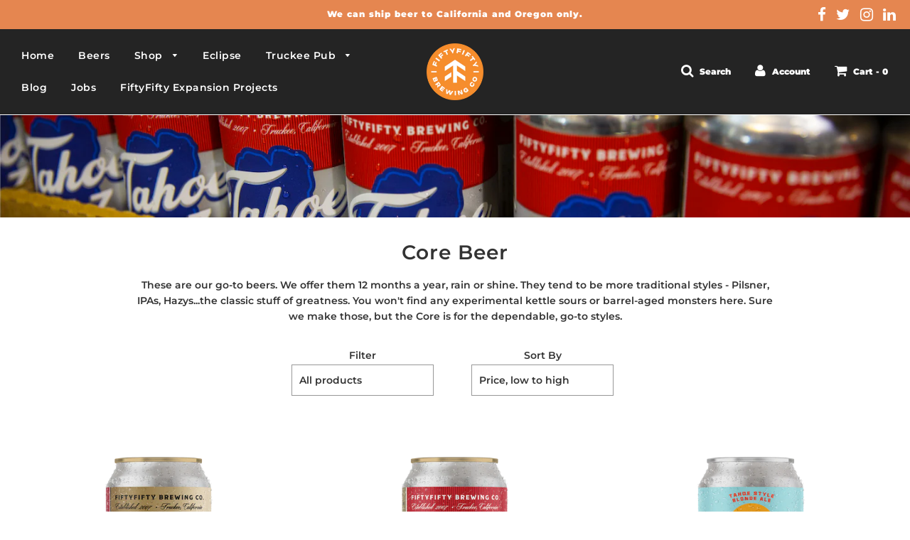

--- FILE ---
content_type: text/html; charset=utf-8
request_url: https://www.fiftyfiftybrewing.com/collections/core
body_size: 21592
content:















<!doctype html>
<!--[if IE 8]><html class="no-js lt-ie9" lang="en"> <![endif]-->
<!--[if IE 9 ]><html class="ie9 no-js"> <![endif]-->
<!--[if (gt IE 9)|!(IE)]><!--> <html class="no-js"> <!--<![endif]-->
<head>

  <!-- Basic page needs ================================================== -->
  <meta charset="utf-8">
  <meta http-equiv="X-UA-Compatible" content="IE=edge">

  
  	  <link rel="shortcut icon" href="//www.fiftyfiftybrewing.com/cdn/shop/files/Social_Avatar_1_3x_cd198537-1177-463f-a63f-03e77cac8829_180x180_crop_center.png?v=1694448831" type="image/png">
      <link rel="apple-touch-icon" sizes="180x180" href="//www.fiftyfiftybrewing.com/cdn/shop/files/Social_Avatar_1_3x_cd198537-1177-463f-a63f-03e77cac8829_180x180_crop_center.png?v=1694448831">
      <link rel="apple-touch-icon-precomposed" sizes="180x180" href="//www.fiftyfiftybrewing.com/cdn/shop/files/Social_Avatar_1_3x_cd198537-1177-463f-a63f-03e77cac8829_180x180_crop_center.png?v=1694448831">
      <link rel="icon" type="image/png" sizes="32x32" href="//www.fiftyfiftybrewing.com/cdn/shop/files/Social_Avatar_1_3x_cd198537-1177-463f-a63f-03e77cac8829_32x32_crop_center.png?v=1694448831">
      <link rel="icon" type="image/png" sizes="194x194" href="//www.fiftyfiftybrewing.com/cdn/shop/files/Social_Avatar_1_3x_cd198537-1177-463f-a63f-03e77cac8829_194x194_crop_center.png?v=1694448831">
      <link rel="icon" type="image/png" sizes="192x192" href="//www.fiftyfiftybrewing.com/cdn/shop/files/Social_Avatar_1_3x_cd198537-1177-463f-a63f-03e77cac8829_192x192_crop_center.png?v=1694448831">
      <link rel="icon" type="image/png" sizes="16x16" href="//www.fiftyfiftybrewing.com/cdn/shop/files/Social_Avatar_1_3x_cd198537-1177-463f-a63f-03e77cac8829_16x16_crop_center.png?v=1694448831">
  

  <!-- Title and description ================================================== -->
  <title>
  Core Beer &ndash; FiftyFifty Brewing
  </title>

  
  <meta name="description" content="These are our go-to beers. We offer them 12 months a year, rain or shine. They tend to be more traditional styles - Pilsner, IPAs, Hazys...the classic stuff of greatness. You won&#39;t find any experimental kettle sours or barrel-aged monsters here. Sure we make those, but the Core is for the dependable, go-to styles.">
  

  <!-- Helpers ================================================== -->
  <!-- /snippets/social-meta-tags.liquid -->


  
    <meta property="og:image" content="http://www.fiftyfiftybrewing.com/cdn/shop/collections/Screen_Shot_2020-04-20_at_10.12.15_AM_600x600.png?v=1587402757">
    <meta property="og:image:secure_url" content="https://www.fiftyfiftybrewing.com/cdn/shop/collections/Screen_Shot_2020-04-20_at_10.12.15_AM_600x600.png?v=1587402757">
  
    <meta name="twitter:description" content="These are our go-to beers. We offer them 12 months a year, rain or shine. They tend to be more traditional styles - Pilsner, IPAs, Hazys...the classic stuff of greatness. You won&#39;t find any experiment" />



<meta property="og:url" content="https://www.fiftyfiftybrewing.com/collections/core">
<meta property="og:site_name" content="FiftyFifty Brewing">


  <meta property="og:image" content="http://www.fiftyfiftybrewing.com/cdn/shop/files/Screen_Shot_2020-04-20_at_1.36.03_PM_1200x1200.png?v=1613543737">
  <meta property="og:image:secure_url" content="https://www.fiftyfiftybrewing.com/cdn/shop/files/Screen_Shot_2020-04-20_at_1.36.03_PM_1200x1200.png?v=1613543737">




  <meta name="twitter:site" content="@5050BrewingCo">


  <meta name="twitter:card" content="summary">


  
    <meta name="twitter:image" content="https://www.fiftyfiftybrewing.com/cdn/shop/collections/Screen_Shot_2020-04-20_at_10.12.15_AM_600x600.png?v=1587402757">
  
  <meta name="twitter:image:width" content="600">
  <meta name="twitter:image:height" content="600">
  <meta name="twitter:description" content="These are our go-to beers. We offer them 12 months a year, rain or shine. They tend to be more traditional styles - Pilsner, IPAs, Hazys...the classic stuff of greatness. You won&#39;t find any experiment" />



  <link rel="canonical" href="https://www.fiftyfiftybrewing.com/collections/core"/>
  
	<meta name="viewport" content="width=device-width, initial-scale=1, shrink-to-fit=no">
  
  <meta name="theme-color" content="#333333">

  <!-- CSS ================================================== -->
  <link href="//www.fiftyfiftybrewing.com/cdn/shop/t/16/assets/plugins.css?v=179764644467156914661769096942" rel="stylesheet" type="text/css" media="all" />
  <link href="//www.fiftyfiftybrewing.com/cdn/shop/t/16/assets/timber.scss.css?v=104006645252971699411762127461" rel="stylesheet" type="text/css" media="all" />

  



  <!-- Header hook for plugins ================================================== -->
  
  <script>window.performance && window.performance.mark && window.performance.mark('shopify.content_for_header.start');</script><meta id="shopify-digital-wallet" name="shopify-digital-wallet" content="/35723051143/digital_wallets/dialog">
<meta name="shopify-checkout-api-token" content="98c2865f0838cf5f50172cf023b1461e">
<meta id="in-context-paypal-metadata" data-shop-id="35723051143" data-venmo-supported="false" data-environment="production" data-locale="en_US" data-paypal-v4="true" data-currency="USD">
<link rel="alternate" type="application/atom+xml" title="Feed" href="/collections/core.atom" />
<link rel="alternate" type="application/json+oembed" href="https://www.fiftyfiftybrewing.com/collections/core.oembed">
<script async="async" src="/checkouts/internal/preloads.js?locale=en-US"></script>
<link rel="preconnect" href="https://shop.app" crossorigin="anonymous">
<script async="async" src="https://shop.app/checkouts/internal/preloads.js?locale=en-US&shop_id=35723051143" crossorigin="anonymous"></script>
<script id="apple-pay-shop-capabilities" type="application/json">{"shopId":35723051143,"countryCode":"US","currencyCode":"USD","merchantCapabilities":["supports3DS"],"merchantId":"gid:\/\/shopify\/Shop\/35723051143","merchantName":"FiftyFifty Brewing","requiredBillingContactFields":["postalAddress","email"],"requiredShippingContactFields":["postalAddress","email"],"shippingType":"shipping","supportedNetworks":["visa","masterCard","amex","discover","elo","jcb"],"total":{"type":"pending","label":"FiftyFifty Brewing","amount":"1.00"},"shopifyPaymentsEnabled":true,"supportsSubscriptions":true}</script>
<script id="shopify-features" type="application/json">{"accessToken":"98c2865f0838cf5f50172cf023b1461e","betas":["rich-media-storefront-analytics"],"domain":"www.fiftyfiftybrewing.com","predictiveSearch":true,"shopId":35723051143,"locale":"en"}</script>
<script>var Shopify = Shopify || {};
Shopify.shop = "5050brewing.myshopify.com";
Shopify.locale = "en";
Shopify.currency = {"active":"USD","rate":"1.0"};
Shopify.country = "US";
Shopify.theme = {"name":"Flow - LIVE___Akuna_18_07_21","id":125052518558,"schema_name":"Flow","schema_version":"16.1.1","theme_store_id":801,"role":"main"};
Shopify.theme.handle = "null";
Shopify.theme.style = {"id":null,"handle":null};
Shopify.cdnHost = "www.fiftyfiftybrewing.com/cdn";
Shopify.routes = Shopify.routes || {};
Shopify.routes.root = "/";</script>
<script type="module">!function(o){(o.Shopify=o.Shopify||{}).modules=!0}(window);</script>
<script>!function(o){function n(){var o=[];function n(){o.push(Array.prototype.slice.apply(arguments))}return n.q=o,n}var t=o.Shopify=o.Shopify||{};t.loadFeatures=n(),t.autoloadFeatures=n()}(window);</script>
<script>
  window.ShopifyPay = window.ShopifyPay || {};
  window.ShopifyPay.apiHost = "shop.app\/pay";
  window.ShopifyPay.redirectState = null;
</script>
<script id="shop-js-analytics" type="application/json">{"pageType":"collection"}</script>
<script defer="defer" async type="module" src="//www.fiftyfiftybrewing.com/cdn/shopifycloud/shop-js/modules/v2/client.init-shop-cart-sync_BT-GjEfc.en.esm.js"></script>
<script defer="defer" async type="module" src="//www.fiftyfiftybrewing.com/cdn/shopifycloud/shop-js/modules/v2/chunk.common_D58fp_Oc.esm.js"></script>
<script defer="defer" async type="module" src="//www.fiftyfiftybrewing.com/cdn/shopifycloud/shop-js/modules/v2/chunk.modal_xMitdFEc.esm.js"></script>
<script type="module">
  await import("//www.fiftyfiftybrewing.com/cdn/shopifycloud/shop-js/modules/v2/client.init-shop-cart-sync_BT-GjEfc.en.esm.js");
await import("//www.fiftyfiftybrewing.com/cdn/shopifycloud/shop-js/modules/v2/chunk.common_D58fp_Oc.esm.js");
await import("//www.fiftyfiftybrewing.com/cdn/shopifycloud/shop-js/modules/v2/chunk.modal_xMitdFEc.esm.js");

  window.Shopify.SignInWithShop?.initShopCartSync?.({"fedCMEnabled":true,"windoidEnabled":true});

</script>
<script>
  window.Shopify = window.Shopify || {};
  if (!window.Shopify.featureAssets) window.Shopify.featureAssets = {};
  window.Shopify.featureAssets['shop-js'] = {"shop-cart-sync":["modules/v2/client.shop-cart-sync_DZOKe7Ll.en.esm.js","modules/v2/chunk.common_D58fp_Oc.esm.js","modules/v2/chunk.modal_xMitdFEc.esm.js"],"init-fed-cm":["modules/v2/client.init-fed-cm_B6oLuCjv.en.esm.js","modules/v2/chunk.common_D58fp_Oc.esm.js","modules/v2/chunk.modal_xMitdFEc.esm.js"],"shop-cash-offers":["modules/v2/client.shop-cash-offers_D2sdYoxE.en.esm.js","modules/v2/chunk.common_D58fp_Oc.esm.js","modules/v2/chunk.modal_xMitdFEc.esm.js"],"shop-login-button":["modules/v2/client.shop-login-button_QeVjl5Y3.en.esm.js","modules/v2/chunk.common_D58fp_Oc.esm.js","modules/v2/chunk.modal_xMitdFEc.esm.js"],"pay-button":["modules/v2/client.pay-button_DXTOsIq6.en.esm.js","modules/v2/chunk.common_D58fp_Oc.esm.js","modules/v2/chunk.modal_xMitdFEc.esm.js"],"shop-button":["modules/v2/client.shop-button_DQZHx9pm.en.esm.js","modules/v2/chunk.common_D58fp_Oc.esm.js","modules/v2/chunk.modal_xMitdFEc.esm.js"],"avatar":["modules/v2/client.avatar_BTnouDA3.en.esm.js"],"init-windoid":["modules/v2/client.init-windoid_CR1B-cfM.en.esm.js","modules/v2/chunk.common_D58fp_Oc.esm.js","modules/v2/chunk.modal_xMitdFEc.esm.js"],"init-shop-for-new-customer-accounts":["modules/v2/client.init-shop-for-new-customer-accounts_C_vY_xzh.en.esm.js","modules/v2/client.shop-login-button_QeVjl5Y3.en.esm.js","modules/v2/chunk.common_D58fp_Oc.esm.js","modules/v2/chunk.modal_xMitdFEc.esm.js"],"init-shop-email-lookup-coordinator":["modules/v2/client.init-shop-email-lookup-coordinator_BI7n9ZSv.en.esm.js","modules/v2/chunk.common_D58fp_Oc.esm.js","modules/v2/chunk.modal_xMitdFEc.esm.js"],"init-shop-cart-sync":["modules/v2/client.init-shop-cart-sync_BT-GjEfc.en.esm.js","modules/v2/chunk.common_D58fp_Oc.esm.js","modules/v2/chunk.modal_xMitdFEc.esm.js"],"shop-toast-manager":["modules/v2/client.shop-toast-manager_DiYdP3xc.en.esm.js","modules/v2/chunk.common_D58fp_Oc.esm.js","modules/v2/chunk.modal_xMitdFEc.esm.js"],"init-customer-accounts":["modules/v2/client.init-customer-accounts_D9ZNqS-Q.en.esm.js","modules/v2/client.shop-login-button_QeVjl5Y3.en.esm.js","modules/v2/chunk.common_D58fp_Oc.esm.js","modules/v2/chunk.modal_xMitdFEc.esm.js"],"init-customer-accounts-sign-up":["modules/v2/client.init-customer-accounts-sign-up_iGw4briv.en.esm.js","modules/v2/client.shop-login-button_QeVjl5Y3.en.esm.js","modules/v2/chunk.common_D58fp_Oc.esm.js","modules/v2/chunk.modal_xMitdFEc.esm.js"],"shop-follow-button":["modules/v2/client.shop-follow-button_CqMgW2wH.en.esm.js","modules/v2/chunk.common_D58fp_Oc.esm.js","modules/v2/chunk.modal_xMitdFEc.esm.js"],"checkout-modal":["modules/v2/client.checkout-modal_xHeaAweL.en.esm.js","modules/v2/chunk.common_D58fp_Oc.esm.js","modules/v2/chunk.modal_xMitdFEc.esm.js"],"shop-login":["modules/v2/client.shop-login_D91U-Q7h.en.esm.js","modules/v2/chunk.common_D58fp_Oc.esm.js","modules/v2/chunk.modal_xMitdFEc.esm.js"],"lead-capture":["modules/v2/client.lead-capture_BJmE1dJe.en.esm.js","modules/v2/chunk.common_D58fp_Oc.esm.js","modules/v2/chunk.modal_xMitdFEc.esm.js"],"payment-terms":["modules/v2/client.payment-terms_Ci9AEqFq.en.esm.js","modules/v2/chunk.common_D58fp_Oc.esm.js","modules/v2/chunk.modal_xMitdFEc.esm.js"]};
</script>
<script>(function() {
  var isLoaded = false;
  function asyncLoad() {
    if (isLoaded) return;
    isLoaded = true;
    var urls = ["https:\/\/client.lifteragecheck.com\/js\/age.js?shop=5050brewing.myshopify.com","https:\/\/static.klaviyo.com\/onsite\/js\/klaviyo.js?company_id=SSqmFy\u0026shop=5050brewing.myshopify.com","https:\/\/static.klaviyo.com\/onsite\/js\/klaviyo.js?company_id=SSqmFy\u0026shop=5050brewing.myshopify.com","https:\/\/cdn-loyalty.yotpo.com\/loader\/vuo-7-9C0EqmX_iNahldBA.js?shop=5050brewing.myshopify.com","https:\/\/hiddencollections.upsell-apps.com\/embed.js?shop=5050brewing.myshopify.com","https:\/\/files-shpf.uc-lab.com\/productfees\/source.js?mw_productfees_t=1627681179\u0026shop=5050brewing.myshopify.com","https:\/\/static.klaviyo.com\/onsite\/js\/klaviyo.js?company_id=XFtv4x\u0026shop=5050brewing.myshopify.com","https:\/\/static.klaviyo.com\/onsite\/js\/klaviyo.js?company_id=YpPjEZ\u0026shop=5050brewing.myshopify.com","https:\/\/static.klaviyo.com\/onsite\/js\/klaviyo.js?company_id=YpPjEZ\u0026shop=5050brewing.myshopify.com","https:\/\/accessibility-spark.herokuapp.com\/script?shop=5050brewing.myshopify.com","https:\/\/na.shgcdn3.com\/pixel-collector.js?shop=5050brewing.myshopify.com"];
    for (var i = 0; i < urls.length; i++) {
      var s = document.createElement('script');
      s.type = 'text/javascript';
      s.async = true;
      s.src = urls[i];
      var x = document.getElementsByTagName('script')[0];
      x.parentNode.insertBefore(s, x);
    }
  };
  if(window.attachEvent) {
    window.attachEvent('onload', asyncLoad);
  } else {
    window.addEventListener('load', asyncLoad, false);
  }
})();</script>
<script id="__st">var __st={"a":35723051143,"offset":-28800,"reqid":"8d871f68-45d5-4d0b-be87-430eb4bf7d66-1769208681","pageurl":"www.fiftyfiftybrewing.com\/collections\/core","u":"50c3ae1eb951","p":"collection","rtyp":"collection","rid":182821388423};</script>
<script>window.ShopifyPaypalV4VisibilityTracking = true;</script>
<script id="captcha-bootstrap">!function(){'use strict';const t='contact',e='account',n='new_comment',o=[[t,t],['blogs',n],['comments',n],[t,'customer']],c=[[e,'customer_login'],[e,'guest_login'],[e,'recover_customer_password'],[e,'create_customer']],r=t=>t.map((([t,e])=>`form[action*='/${t}']:not([data-nocaptcha='true']) input[name='form_type'][value='${e}']`)).join(','),a=t=>()=>t?[...document.querySelectorAll(t)].map((t=>t.form)):[];function s(){const t=[...o],e=r(t);return a(e)}const i='password',u='form_key',d=['recaptcha-v3-token','g-recaptcha-response','h-captcha-response',i],f=()=>{try{return window.sessionStorage}catch{return}},m='__shopify_v',_=t=>t.elements[u];function p(t,e,n=!1){try{const o=window.sessionStorage,c=JSON.parse(o.getItem(e)),{data:r}=function(t){const{data:e,action:n}=t;return t[m]||n?{data:e,action:n}:{data:t,action:n}}(c);for(const[e,n]of Object.entries(r))t.elements[e]&&(t.elements[e].value=n);n&&o.removeItem(e)}catch(o){console.error('form repopulation failed',{error:o})}}const l='form_type',E='cptcha';function T(t){t.dataset[E]=!0}const w=window,h=w.document,L='Shopify',v='ce_forms',y='captcha';let A=!1;((t,e)=>{const n=(g='f06e6c50-85a8-45c8-87d0-21a2b65856fe',I='https://cdn.shopify.com/shopifycloud/storefront-forms-hcaptcha/ce_storefront_forms_captcha_hcaptcha.v1.5.2.iife.js',D={infoText:'Protected by hCaptcha',privacyText:'Privacy',termsText:'Terms'},(t,e,n)=>{const o=w[L][v],c=o.bindForm;if(c)return c(t,g,e,D).then(n);var r;o.q.push([[t,g,e,D],n]),r=I,A||(h.body.append(Object.assign(h.createElement('script'),{id:'captcha-provider',async:!0,src:r})),A=!0)});var g,I,D;w[L]=w[L]||{},w[L][v]=w[L][v]||{},w[L][v].q=[],w[L][y]=w[L][y]||{},w[L][y].protect=function(t,e){n(t,void 0,e),T(t)},Object.freeze(w[L][y]),function(t,e,n,w,h,L){const[v,y,A,g]=function(t,e,n){const i=e?o:[],u=t?c:[],d=[...i,...u],f=r(d),m=r(i),_=r(d.filter((([t,e])=>n.includes(e))));return[a(f),a(m),a(_),s()]}(w,h,L),I=t=>{const e=t.target;return e instanceof HTMLFormElement?e:e&&e.form},D=t=>v().includes(t);t.addEventListener('submit',(t=>{const e=I(t);if(!e)return;const n=D(e)&&!e.dataset.hcaptchaBound&&!e.dataset.recaptchaBound,o=_(e),c=g().includes(e)&&(!o||!o.value);(n||c)&&t.preventDefault(),c&&!n&&(function(t){try{if(!f())return;!function(t){const e=f();if(!e)return;const n=_(t);if(!n)return;const o=n.value;o&&e.removeItem(o)}(t);const e=Array.from(Array(32),(()=>Math.random().toString(36)[2])).join('');!function(t,e){_(t)||t.append(Object.assign(document.createElement('input'),{type:'hidden',name:u})),t.elements[u].value=e}(t,e),function(t,e){const n=f();if(!n)return;const o=[...t.querySelectorAll(`input[type='${i}']`)].map((({name:t})=>t)),c=[...d,...o],r={};for(const[a,s]of new FormData(t).entries())c.includes(a)||(r[a]=s);n.setItem(e,JSON.stringify({[m]:1,action:t.action,data:r}))}(t,e)}catch(e){console.error('failed to persist form',e)}}(e),e.submit())}));const S=(t,e)=>{t&&!t.dataset[E]&&(n(t,e.some((e=>e===t))),T(t))};for(const o of['focusin','change'])t.addEventListener(o,(t=>{const e=I(t);D(e)&&S(e,y())}));const B=e.get('form_key'),M=e.get(l),P=B&&M;t.addEventListener('DOMContentLoaded',(()=>{const t=y();if(P)for(const e of t)e.elements[l].value===M&&p(e,B);[...new Set([...A(),...v().filter((t=>'true'===t.dataset.shopifyCaptcha))])].forEach((e=>S(e,t)))}))}(h,new URLSearchParams(w.location.search),n,t,e,['guest_login'])})(!0,!0)}();</script>
<script integrity="sha256-4kQ18oKyAcykRKYeNunJcIwy7WH5gtpwJnB7kiuLZ1E=" data-source-attribution="shopify.loadfeatures" defer="defer" src="//www.fiftyfiftybrewing.com/cdn/shopifycloud/storefront/assets/storefront/load_feature-a0a9edcb.js" crossorigin="anonymous"></script>
<script crossorigin="anonymous" defer="defer" src="//www.fiftyfiftybrewing.com/cdn/shopifycloud/storefront/assets/shopify_pay/storefront-65b4c6d7.js?v=20250812"></script>
<script data-source-attribution="shopify.dynamic_checkout.dynamic.init">var Shopify=Shopify||{};Shopify.PaymentButton=Shopify.PaymentButton||{isStorefrontPortableWallets:!0,init:function(){window.Shopify.PaymentButton.init=function(){};var t=document.createElement("script");t.src="https://www.fiftyfiftybrewing.com/cdn/shopifycloud/portable-wallets/latest/portable-wallets.en.js",t.type="module",document.head.appendChild(t)}};
</script>
<script data-source-attribution="shopify.dynamic_checkout.buyer_consent">
  function portableWalletsHideBuyerConsent(e){var t=document.getElementById("shopify-buyer-consent"),n=document.getElementById("shopify-subscription-policy-button");t&&n&&(t.classList.add("hidden"),t.setAttribute("aria-hidden","true"),n.removeEventListener("click",e))}function portableWalletsShowBuyerConsent(e){var t=document.getElementById("shopify-buyer-consent"),n=document.getElementById("shopify-subscription-policy-button");t&&n&&(t.classList.remove("hidden"),t.removeAttribute("aria-hidden"),n.addEventListener("click",e))}window.Shopify?.PaymentButton&&(window.Shopify.PaymentButton.hideBuyerConsent=portableWalletsHideBuyerConsent,window.Shopify.PaymentButton.showBuyerConsent=portableWalletsShowBuyerConsent);
</script>
<script data-source-attribution="shopify.dynamic_checkout.cart.bootstrap">document.addEventListener("DOMContentLoaded",(function(){function t(){return document.querySelector("shopify-accelerated-checkout-cart, shopify-accelerated-checkout")}if(t())Shopify.PaymentButton.init();else{new MutationObserver((function(e,n){t()&&(Shopify.PaymentButton.init(),n.disconnect())})).observe(document.body,{childList:!0,subtree:!0})}}));
</script>
<link id="shopify-accelerated-checkout-styles" rel="stylesheet" media="screen" href="https://www.fiftyfiftybrewing.com/cdn/shopifycloud/portable-wallets/latest/accelerated-checkout-backwards-compat.css" crossorigin="anonymous">
<style id="shopify-accelerated-checkout-cart">
        #shopify-buyer-consent {
  margin-top: 1em;
  display: inline-block;
  width: 100%;
}

#shopify-buyer-consent.hidden {
  display: none;
}

#shopify-subscription-policy-button {
  background: none;
  border: none;
  padding: 0;
  text-decoration: underline;
  font-size: inherit;
  cursor: pointer;
}

#shopify-subscription-policy-button::before {
  box-shadow: none;
}

      </style>

<script>window.performance && window.performance.mark && window.performance.mark('shopify.content_for_header.end');</script>
  





  <script type="text/javascript">
    
      window.__shgMoneyFormat = window.__shgMoneyFormat || {"USD":{"currency":"USD","currency_symbol":"$","currency_symbol_location":"left","decimal_places":2,"decimal_separator":".","thousands_separator":","}};
    
    window.__shgCurrentCurrencyCode = window.__shgCurrentCurrencyCode || {
      currency: "USD",
      currency_symbol: "$",
      decimal_separator: ".",
      thousands_separator: ",",
      decimal_places: 2,
      currency_symbol_location: "left"
    };
  </script>



  <!-- /snippets/oldIE-js.liquid -->


<!--[if lt IE 9]>
<script src="//cdnjs.cloudflare.com/ajax/libs/html5shiv/3.7.2/html5shiv.min.js" type="text/javascript"></script>
<script src="//www.fiftyfiftybrewing.com/cdn/shop/t/16/assets/respond.min.js?v=52248677837542619231626612729" type="text/javascript"></script>
<link href="//www.fiftyfiftybrewing.com/cdn/shop/t/16/assets/respond-proxy.html" id="respond-proxy" rel="respond-proxy" />
<link href="//www.fiftyfiftybrewing.com/search?q=604d4720af59bae9342d0f2606adb9da" id="respond-redirect" rel="respond-redirect" />
<script src="//www.fiftyfiftybrewing.com/search?q=604d4720af59bae9342d0f2606adb9da" type="text/javascript"></script>
<![endif]-->



  <script>
    window.wetheme = {
      name: 'Flow',
    };
  </script>
  <script src="//www.fiftyfiftybrewing.com/cdn/shop/t/16/assets/jquery-3.3.1.min.js?v=74255524871372887611626612725" type="text/javascript"></script>
  <script src="//www.fiftyfiftybrewing.com/cdn/shop/t/16/assets/modernizr.min.js?v=137617515274177302221626612726" type="text/javascript"></script>

  
  


  

  

<script type="text/javascript">
  
    window.SHG_CUSTOMER = null;
  
</script>







<!-- BEGIN app block: shopify://apps/klaviyo-email-marketing-sms/blocks/klaviyo-onsite-embed/2632fe16-c075-4321-a88b-50b567f42507 -->












  <script async src="https://static.klaviyo.com/onsite/js/SSqmFy/klaviyo.js?company_id=SSqmFy"></script>
  <script>!function(){if(!window.klaviyo){window._klOnsite=window._klOnsite||[];try{window.klaviyo=new Proxy({},{get:function(n,i){return"push"===i?function(){var n;(n=window._klOnsite).push.apply(n,arguments)}:function(){for(var n=arguments.length,o=new Array(n),w=0;w<n;w++)o[w]=arguments[w];var t="function"==typeof o[o.length-1]?o.pop():void 0,e=new Promise((function(n){window._klOnsite.push([i].concat(o,[function(i){t&&t(i),n(i)}]))}));return e}}})}catch(n){window.klaviyo=window.klaviyo||[],window.klaviyo.push=function(){var n;(n=window._klOnsite).push.apply(n,arguments)}}}}();</script>

  




  <script>
    window.klaviyoReviewsProductDesignMode = false
  </script>







<!-- END app block --><link href="https://monorail-edge.shopifysvc.com" rel="dns-prefetch">
<script>(function(){if ("sendBeacon" in navigator && "performance" in window) {try {var session_token_from_headers = performance.getEntriesByType('navigation')[0].serverTiming.find(x => x.name == '_s').description;} catch {var session_token_from_headers = undefined;}var session_cookie_matches = document.cookie.match(/_shopify_s=([^;]*)/);var session_token_from_cookie = session_cookie_matches && session_cookie_matches.length === 2 ? session_cookie_matches[1] : "";var session_token = session_token_from_headers || session_token_from_cookie || "";function handle_abandonment_event(e) {var entries = performance.getEntries().filter(function(entry) {return /monorail-edge.shopifysvc.com/.test(entry.name);});if (!window.abandonment_tracked && entries.length === 0) {window.abandonment_tracked = true;var currentMs = Date.now();var navigation_start = performance.timing.navigationStart;var payload = {shop_id: 35723051143,url: window.location.href,navigation_start,duration: currentMs - navigation_start,session_token,page_type: "collection"};window.navigator.sendBeacon("https://monorail-edge.shopifysvc.com/v1/produce", JSON.stringify({schema_id: "online_store_buyer_site_abandonment/1.1",payload: payload,metadata: {event_created_at_ms: currentMs,event_sent_at_ms: currentMs}}));}}window.addEventListener('pagehide', handle_abandonment_event);}}());</script>
<script id="web-pixels-manager-setup">(function e(e,d,r,n,o){if(void 0===o&&(o={}),!Boolean(null===(a=null===(i=window.Shopify)||void 0===i?void 0:i.analytics)||void 0===a?void 0:a.replayQueue)){var i,a;window.Shopify=window.Shopify||{};var t=window.Shopify;t.analytics=t.analytics||{};var s=t.analytics;s.replayQueue=[],s.publish=function(e,d,r){return s.replayQueue.push([e,d,r]),!0};try{self.performance.mark("wpm:start")}catch(e){}var l=function(){var e={modern:/Edge?\/(1{2}[4-9]|1[2-9]\d|[2-9]\d{2}|\d{4,})\.\d+(\.\d+|)|Firefox\/(1{2}[4-9]|1[2-9]\d|[2-9]\d{2}|\d{4,})\.\d+(\.\d+|)|Chrom(ium|e)\/(9{2}|\d{3,})\.\d+(\.\d+|)|(Maci|X1{2}).+ Version\/(15\.\d+|(1[6-9]|[2-9]\d|\d{3,})\.\d+)([,.]\d+|)( \(\w+\)|)( Mobile\/\w+|) Safari\/|Chrome.+OPR\/(9{2}|\d{3,})\.\d+\.\d+|(CPU[ +]OS|iPhone[ +]OS|CPU[ +]iPhone|CPU IPhone OS|CPU iPad OS)[ +]+(15[._]\d+|(1[6-9]|[2-9]\d|\d{3,})[._]\d+)([._]\d+|)|Android:?[ /-](13[3-9]|1[4-9]\d|[2-9]\d{2}|\d{4,})(\.\d+|)(\.\d+|)|Android.+Firefox\/(13[5-9]|1[4-9]\d|[2-9]\d{2}|\d{4,})\.\d+(\.\d+|)|Android.+Chrom(ium|e)\/(13[3-9]|1[4-9]\d|[2-9]\d{2}|\d{4,})\.\d+(\.\d+|)|SamsungBrowser\/([2-9]\d|\d{3,})\.\d+/,legacy:/Edge?\/(1[6-9]|[2-9]\d|\d{3,})\.\d+(\.\d+|)|Firefox\/(5[4-9]|[6-9]\d|\d{3,})\.\d+(\.\d+|)|Chrom(ium|e)\/(5[1-9]|[6-9]\d|\d{3,})\.\d+(\.\d+|)([\d.]+$|.*Safari\/(?![\d.]+ Edge\/[\d.]+$))|(Maci|X1{2}).+ Version\/(10\.\d+|(1[1-9]|[2-9]\d|\d{3,})\.\d+)([,.]\d+|)( \(\w+\)|)( Mobile\/\w+|) Safari\/|Chrome.+OPR\/(3[89]|[4-9]\d|\d{3,})\.\d+\.\d+|(CPU[ +]OS|iPhone[ +]OS|CPU[ +]iPhone|CPU IPhone OS|CPU iPad OS)[ +]+(10[._]\d+|(1[1-9]|[2-9]\d|\d{3,})[._]\d+)([._]\d+|)|Android:?[ /-](13[3-9]|1[4-9]\d|[2-9]\d{2}|\d{4,})(\.\d+|)(\.\d+|)|Mobile Safari.+OPR\/([89]\d|\d{3,})\.\d+\.\d+|Android.+Firefox\/(13[5-9]|1[4-9]\d|[2-9]\d{2}|\d{4,})\.\d+(\.\d+|)|Android.+Chrom(ium|e)\/(13[3-9]|1[4-9]\d|[2-9]\d{2}|\d{4,})\.\d+(\.\d+|)|Android.+(UC? ?Browser|UCWEB|U3)[ /]?(15\.([5-9]|\d{2,})|(1[6-9]|[2-9]\d|\d{3,})\.\d+)\.\d+|SamsungBrowser\/(5\.\d+|([6-9]|\d{2,})\.\d+)|Android.+MQ{2}Browser\/(14(\.(9|\d{2,})|)|(1[5-9]|[2-9]\d|\d{3,})(\.\d+|))(\.\d+|)|K[Aa][Ii]OS\/(3\.\d+|([4-9]|\d{2,})\.\d+)(\.\d+|)/},d=e.modern,r=e.legacy,n=navigator.userAgent;return n.match(d)?"modern":n.match(r)?"legacy":"unknown"}(),u="modern"===l?"modern":"legacy",c=(null!=n?n:{modern:"",legacy:""})[u],f=function(e){return[e.baseUrl,"/wpm","/b",e.hashVersion,"modern"===e.buildTarget?"m":"l",".js"].join("")}({baseUrl:d,hashVersion:r,buildTarget:u}),m=function(e){var d=e.version,r=e.bundleTarget,n=e.surface,o=e.pageUrl,i=e.monorailEndpoint;return{emit:function(e){var a=e.status,t=e.errorMsg,s=(new Date).getTime(),l=JSON.stringify({metadata:{event_sent_at_ms:s},events:[{schema_id:"web_pixels_manager_load/3.1",payload:{version:d,bundle_target:r,page_url:o,status:a,surface:n,error_msg:t},metadata:{event_created_at_ms:s}}]});if(!i)return console&&console.warn&&console.warn("[Web Pixels Manager] No Monorail endpoint provided, skipping logging."),!1;try{return self.navigator.sendBeacon.bind(self.navigator)(i,l)}catch(e){}var u=new XMLHttpRequest;try{return u.open("POST",i,!0),u.setRequestHeader("Content-Type","text/plain"),u.send(l),!0}catch(e){return console&&console.warn&&console.warn("[Web Pixels Manager] Got an unhandled error while logging to Monorail."),!1}}}}({version:r,bundleTarget:l,surface:e.surface,pageUrl:self.location.href,monorailEndpoint:e.monorailEndpoint});try{o.browserTarget=l,function(e){var d=e.src,r=e.async,n=void 0===r||r,o=e.onload,i=e.onerror,a=e.sri,t=e.scriptDataAttributes,s=void 0===t?{}:t,l=document.createElement("script"),u=document.querySelector("head"),c=document.querySelector("body");if(l.async=n,l.src=d,a&&(l.integrity=a,l.crossOrigin="anonymous"),s)for(var f in s)if(Object.prototype.hasOwnProperty.call(s,f))try{l.dataset[f]=s[f]}catch(e){}if(o&&l.addEventListener("load",o),i&&l.addEventListener("error",i),u)u.appendChild(l);else{if(!c)throw new Error("Did not find a head or body element to append the script");c.appendChild(l)}}({src:f,async:!0,onload:function(){if(!function(){var e,d;return Boolean(null===(d=null===(e=window.Shopify)||void 0===e?void 0:e.analytics)||void 0===d?void 0:d.initialized)}()){var d=window.webPixelsManager.init(e)||void 0;if(d){var r=window.Shopify.analytics;r.replayQueue.forEach((function(e){var r=e[0],n=e[1],o=e[2];d.publishCustomEvent(r,n,o)})),r.replayQueue=[],r.publish=d.publishCustomEvent,r.visitor=d.visitor,r.initialized=!0}}},onerror:function(){return m.emit({status:"failed",errorMsg:"".concat(f," has failed to load")})},sri:function(e){var d=/^sha384-[A-Za-z0-9+/=]+$/;return"string"==typeof e&&d.test(e)}(c)?c:"",scriptDataAttributes:o}),m.emit({status:"loading"})}catch(e){m.emit({status:"failed",errorMsg:(null==e?void 0:e.message)||"Unknown error"})}}})({shopId: 35723051143,storefrontBaseUrl: "https://www.fiftyfiftybrewing.com",extensionsBaseUrl: "https://extensions.shopifycdn.com/cdn/shopifycloud/web-pixels-manager",monorailEndpoint: "https://monorail-edge.shopifysvc.com/unstable/produce_batch",surface: "storefront-renderer",enabledBetaFlags: ["2dca8a86"],webPixelsConfigList: [{"id":"1970372766","configuration":"{\"accountID\":\"SSqmFy\",\"webPixelConfig\":\"eyJlbmFibGVBZGRlZFRvQ2FydEV2ZW50cyI6IHRydWV9\"}","eventPayloadVersion":"v1","runtimeContext":"STRICT","scriptVersion":"524f6c1ee37bacdca7657a665bdca589","type":"APP","apiClientId":123074,"privacyPurposes":["ANALYTICS","MARKETING"],"dataSharingAdjustments":{"protectedCustomerApprovalScopes":["read_customer_address","read_customer_email","read_customer_name","read_customer_personal_data","read_customer_phone"]}},{"id":"1142063262","configuration":"{\"site_id\":\"ec3c7553-fd01-48ce-9ca2-c026610ccb4f\",\"analytics_endpoint\":\"https:\\\/\\\/na.shgcdn3.com\"}","eventPayloadVersion":"v1","runtimeContext":"STRICT","scriptVersion":"695709fc3f146fa50a25299517a954f2","type":"APP","apiClientId":1158168,"privacyPurposes":["ANALYTICS","MARKETING","SALE_OF_DATA"],"dataSharingAdjustments":{"protectedCustomerApprovalScopes":["read_customer_personal_data"]}},{"id":"125173918","eventPayloadVersion":"v1","runtimeContext":"LAX","scriptVersion":"1","type":"CUSTOM","privacyPurposes":["ANALYTICS"],"name":"Google Analytics tag (migrated)"},{"id":"shopify-app-pixel","configuration":"{}","eventPayloadVersion":"v1","runtimeContext":"STRICT","scriptVersion":"0450","apiClientId":"shopify-pixel","type":"APP","privacyPurposes":["ANALYTICS","MARKETING"]},{"id":"shopify-custom-pixel","eventPayloadVersion":"v1","runtimeContext":"LAX","scriptVersion":"0450","apiClientId":"shopify-pixel","type":"CUSTOM","privacyPurposes":["ANALYTICS","MARKETING"]}],isMerchantRequest: false,initData: {"shop":{"name":"FiftyFifty Brewing","paymentSettings":{"currencyCode":"USD"},"myshopifyDomain":"5050brewing.myshopify.com","countryCode":"US","storefrontUrl":"https:\/\/www.fiftyfiftybrewing.com"},"customer":null,"cart":null,"checkout":null,"productVariants":[],"purchasingCompany":null},},"https://www.fiftyfiftybrewing.com/cdn","fcfee988w5aeb613cpc8e4bc33m6693e112",{"modern":"","legacy":""},{"shopId":"35723051143","storefrontBaseUrl":"https:\/\/www.fiftyfiftybrewing.com","extensionBaseUrl":"https:\/\/extensions.shopifycdn.com\/cdn\/shopifycloud\/web-pixels-manager","surface":"storefront-renderer","enabledBetaFlags":"[\"2dca8a86\"]","isMerchantRequest":"false","hashVersion":"fcfee988w5aeb613cpc8e4bc33m6693e112","publish":"custom","events":"[[\"page_viewed\",{}],[\"collection_viewed\",{\"collection\":{\"id\":\"182821388423\",\"title\":\"Core Beer\",\"productVariants\":[{\"price\":{\"amount\":9.99,\"currencyCode\":\"USD\"},\"product\":{\"title\":\"Tahoe American Lager 12oz Cans (6-pk)\",\"vendor\":\"5050brewing\",\"id\":\"7422299865246\",\"untranslatedTitle\":\"Tahoe American Lager 12oz Cans (6-pk)\",\"url\":\"\/products\/tahoe-american-lager-12oz-cans-6-pk\",\"type\":\"\"},\"id\":\"42354347704478\",\"image\":{\"src\":\"\/\/www.fiftyfiftybrewing.com\/cdn\/shop\/products\/FFBCO_TAL_TP.png?v=1738006579\"},\"sku\":\"\",\"title\":\"Default Title\",\"untranslatedTitle\":\"Default Title\"},{\"price\":{\"amount\":11.99,\"currencyCode\":\"USD\"},\"product\":{\"title\":\"Tahoe Pilz 12oz Cans (6-pk)\",\"vendor\":\"5050brewing\",\"id\":\"7422298357918\",\"untranslatedTitle\":\"Tahoe Pilz 12oz Cans (6-pk)\",\"url\":\"\/products\/tahoe-pilz-12oz-cans-6-pk\",\"type\":\"\"},\"id\":\"42354333614238\",\"image\":{\"src\":\"\/\/www.fiftyfiftybrewing.com\/cdn\/shop\/products\/FFBCO_TPILZ_TP.png?v=1738006644\"},\"sku\":\"\",\"title\":\"Default Title\",\"untranslatedTitle\":\"Default Title\"},{\"price\":{\"amount\":14.0,\"currencyCode\":\"USD\"},\"product\":{\"title\":\"Truckee Blonde (12oz. 6-Pack)\",\"vendor\":\"5050brewing\",\"id\":\"5992243495070\",\"untranslatedTitle\":\"Truckee Blonde (12oz. 6-Pack)\",\"url\":\"\/products\/trk-12oz-6-pack\",\"type\":\"\"},\"id\":\"37258463051934\",\"image\":{\"src\":\"\/\/www.fiftyfiftybrewing.com\/cdn\/shop\/files\/FFBCO_TruckeeBlonde_12oz_Can.png?v=1738006884\"},\"sku\":\"\",\"title\":\"Default Title\",\"untranslatedTitle\":\"Default Title\"},{\"price\":{\"amount\":15.0,\"currencyCode\":\"USD\"},\"product\":{\"title\":\"CAPA (16oz. 4-Pack)\",\"vendor\":\"5050brewing\",\"id\":\"5990430146718\",\"untranslatedTitle\":\"CAPA (16oz. 4-Pack)\",\"url\":\"\/products\/capa-16oz-4-pack\",\"type\":\"\"},\"id\":\"37253180784798\",\"image\":{\"src\":\"\/\/www.fiftyfiftybrewing.com\/cdn\/shop\/files\/FFBCO_CAPA_16oz_Can1.png?v=1738007293\"},\"sku\":\"\",\"title\":\"Default Title\",\"untranslatedTitle\":\"Default Title\"},{\"price\":{\"amount\":15.0,\"currencyCode\":\"USD\"},\"product\":{\"title\":\"Donner Party Porter (16oz. 4-Pack)\",\"vendor\":\"5050brewing\",\"id\":\"5992629960862\",\"untranslatedTitle\":\"Donner Party Porter (16oz. 4-Pack)\",\"url\":\"\/products\/donner-party-porter-16oz-4-pack\",\"type\":\"\"},\"id\":\"37259537318046\",\"image\":{\"src\":\"\/\/www.fiftyfiftybrewing.com\/cdn\/shop\/files\/FFBCO_DPP_16oz_Can1.png?v=1738007420\"},\"sku\":\"\",\"title\":\"Default Title\",\"untranslatedTitle\":\"Default Title\"},{\"price\":{\"amount\":16.0,\"currencyCode\":\"USD\"},\"product\":{\"title\":\"Tahoe Pilz (16oz. 4-Pack)\",\"vendor\":\"5050brewing\",\"id\":\"5990971506846\",\"untranslatedTitle\":\"Tahoe Pilz (16oz. 4-Pack)\",\"url\":\"\/products\/tahoe-pilz-16oz-4-pack\",\"type\":\"\"},\"id\":\"37254821019806\",\"image\":{\"src\":\"\/\/www.fiftyfiftybrewing.com\/cdn\/shop\/files\/FFBCO_TahoePilz_16oz_4pk.png?v=1740683927\"},\"sku\":\"\",\"title\":\"Default Title\",\"untranslatedTitle\":\"Default Title\"},{\"price\":{\"amount\":18.0,\"currencyCode\":\"USD\"},\"product\":{\"title\":\"West Coast Haze (16oz. 4-Pack)\",\"vendor\":\"5050brewing\",\"id\":\"5990405963934\",\"untranslatedTitle\":\"West Coast Haze (16oz. 4-Pack)\",\"url\":\"\/products\/west-coast-haze\",\"type\":\"Beer\"},\"id\":\"37253100961950\",\"image\":{\"src\":\"\/\/www.fiftyfiftybrewing.com\/cdn\/shop\/files\/FFBCO_WCH_16oz_Can.png?v=1738007744\"},\"sku\":\"\",\"title\":\"Default Title\",\"untranslatedTitle\":\"Default Title\"}]}}]]"});</script><script>
  window.ShopifyAnalytics = window.ShopifyAnalytics || {};
  window.ShopifyAnalytics.meta = window.ShopifyAnalytics.meta || {};
  window.ShopifyAnalytics.meta.currency = 'USD';
  var meta = {"products":[{"id":7422299865246,"gid":"gid:\/\/shopify\/Product\/7422299865246","vendor":"5050brewing","type":"","handle":"tahoe-american-lager-12oz-cans-6-pk","variants":[{"id":42354347704478,"price":999,"name":"Tahoe American Lager 12oz Cans (6-pk)","public_title":null,"sku":""}],"remote":false},{"id":7422298357918,"gid":"gid:\/\/shopify\/Product\/7422298357918","vendor":"5050brewing","type":"","handle":"tahoe-pilz-12oz-cans-6-pk","variants":[{"id":42354333614238,"price":1199,"name":"Tahoe Pilz 12oz Cans (6-pk)","public_title":null,"sku":""}],"remote":false},{"id":5992243495070,"gid":"gid:\/\/shopify\/Product\/5992243495070","vendor":"5050brewing","type":"","handle":"trk-12oz-6-pack","variants":[{"id":37258463051934,"price":1400,"name":"Truckee Blonde (12oz. 6-Pack)","public_title":null,"sku":""}],"remote":false},{"id":5990430146718,"gid":"gid:\/\/shopify\/Product\/5990430146718","vendor":"5050brewing","type":"","handle":"capa-16oz-4-pack","variants":[{"id":37253180784798,"price":1500,"name":"CAPA (16oz. 4-Pack)","public_title":null,"sku":""}],"remote":false},{"id":5992629960862,"gid":"gid:\/\/shopify\/Product\/5992629960862","vendor":"5050brewing","type":"","handle":"donner-party-porter-16oz-4-pack","variants":[{"id":37259537318046,"price":1500,"name":"Donner Party Porter (16oz. 4-Pack)","public_title":null,"sku":""}],"remote":false},{"id":5990971506846,"gid":"gid:\/\/shopify\/Product\/5990971506846","vendor":"5050brewing","type":"","handle":"tahoe-pilz-16oz-4-pack","variants":[{"id":37254821019806,"price":1600,"name":"Tahoe Pilz (16oz. 4-Pack)","public_title":null,"sku":""}],"remote":false},{"id":5990405963934,"gid":"gid:\/\/shopify\/Product\/5990405963934","vendor":"5050brewing","type":"Beer","handle":"west-coast-haze","variants":[{"id":37253100961950,"price":1800,"name":"West Coast Haze (16oz. 4-Pack)","public_title":null,"sku":""}],"remote":false}],"page":{"pageType":"collection","resourceType":"collection","resourceId":182821388423,"requestId":"8d871f68-45d5-4d0b-be87-430eb4bf7d66-1769208681"}};
  for (var attr in meta) {
    window.ShopifyAnalytics.meta[attr] = meta[attr];
  }
</script>
<script class="analytics">
  (function () {
    var customDocumentWrite = function(content) {
      var jquery = null;

      if (window.jQuery) {
        jquery = window.jQuery;
      } else if (window.Checkout && window.Checkout.$) {
        jquery = window.Checkout.$;
      }

      if (jquery) {
        jquery('body').append(content);
      }
    };

    var hasLoggedConversion = function(token) {
      if (token) {
        return document.cookie.indexOf('loggedConversion=' + token) !== -1;
      }
      return false;
    }

    var setCookieIfConversion = function(token) {
      if (token) {
        var twoMonthsFromNow = new Date(Date.now());
        twoMonthsFromNow.setMonth(twoMonthsFromNow.getMonth() + 2);

        document.cookie = 'loggedConversion=' + token + '; expires=' + twoMonthsFromNow;
      }
    }

    var trekkie = window.ShopifyAnalytics.lib = window.trekkie = window.trekkie || [];
    if (trekkie.integrations) {
      return;
    }
    trekkie.methods = [
      'identify',
      'page',
      'ready',
      'track',
      'trackForm',
      'trackLink'
    ];
    trekkie.factory = function(method) {
      return function() {
        var args = Array.prototype.slice.call(arguments);
        args.unshift(method);
        trekkie.push(args);
        return trekkie;
      };
    };
    for (var i = 0; i < trekkie.methods.length; i++) {
      var key = trekkie.methods[i];
      trekkie[key] = trekkie.factory(key);
    }
    trekkie.load = function(config) {
      trekkie.config = config || {};
      trekkie.config.initialDocumentCookie = document.cookie;
      var first = document.getElementsByTagName('script')[0];
      var script = document.createElement('script');
      script.type = 'text/javascript';
      script.onerror = function(e) {
        var scriptFallback = document.createElement('script');
        scriptFallback.type = 'text/javascript';
        scriptFallback.onerror = function(error) {
                var Monorail = {
      produce: function produce(monorailDomain, schemaId, payload) {
        var currentMs = new Date().getTime();
        var event = {
          schema_id: schemaId,
          payload: payload,
          metadata: {
            event_created_at_ms: currentMs,
            event_sent_at_ms: currentMs
          }
        };
        return Monorail.sendRequest("https://" + monorailDomain + "/v1/produce", JSON.stringify(event));
      },
      sendRequest: function sendRequest(endpointUrl, payload) {
        // Try the sendBeacon API
        if (window && window.navigator && typeof window.navigator.sendBeacon === 'function' && typeof window.Blob === 'function' && !Monorail.isIos12()) {
          var blobData = new window.Blob([payload], {
            type: 'text/plain'
          });

          if (window.navigator.sendBeacon(endpointUrl, blobData)) {
            return true;
          } // sendBeacon was not successful

        } // XHR beacon

        var xhr = new XMLHttpRequest();

        try {
          xhr.open('POST', endpointUrl);
          xhr.setRequestHeader('Content-Type', 'text/plain');
          xhr.send(payload);
        } catch (e) {
          console.log(e);
        }

        return false;
      },
      isIos12: function isIos12() {
        return window.navigator.userAgent.lastIndexOf('iPhone; CPU iPhone OS 12_') !== -1 || window.navigator.userAgent.lastIndexOf('iPad; CPU OS 12_') !== -1;
      }
    };
    Monorail.produce('monorail-edge.shopifysvc.com',
      'trekkie_storefront_load_errors/1.1',
      {shop_id: 35723051143,
      theme_id: 125052518558,
      app_name: "storefront",
      context_url: window.location.href,
      source_url: "//www.fiftyfiftybrewing.com/cdn/s/trekkie.storefront.8d95595f799fbf7e1d32231b9a28fd43b70c67d3.min.js"});

        };
        scriptFallback.async = true;
        scriptFallback.src = '//www.fiftyfiftybrewing.com/cdn/s/trekkie.storefront.8d95595f799fbf7e1d32231b9a28fd43b70c67d3.min.js';
        first.parentNode.insertBefore(scriptFallback, first);
      };
      script.async = true;
      script.src = '//www.fiftyfiftybrewing.com/cdn/s/trekkie.storefront.8d95595f799fbf7e1d32231b9a28fd43b70c67d3.min.js';
      first.parentNode.insertBefore(script, first);
    };
    trekkie.load(
      {"Trekkie":{"appName":"storefront","development":false,"defaultAttributes":{"shopId":35723051143,"isMerchantRequest":null,"themeId":125052518558,"themeCityHash":"9990065924441332389","contentLanguage":"en","currency":"USD","eventMetadataId":"c6f4caba-9274-4750-b478-d37e3bb8570c"},"isServerSideCookieWritingEnabled":true,"monorailRegion":"shop_domain","enabledBetaFlags":["65f19447"]},"Session Attribution":{},"S2S":{"facebookCapiEnabled":false,"source":"trekkie-storefront-renderer","apiClientId":580111}}
    );

    var loaded = false;
    trekkie.ready(function() {
      if (loaded) return;
      loaded = true;

      window.ShopifyAnalytics.lib = window.trekkie;

      var originalDocumentWrite = document.write;
      document.write = customDocumentWrite;
      try { window.ShopifyAnalytics.merchantGoogleAnalytics.call(this); } catch(error) {};
      document.write = originalDocumentWrite;

      window.ShopifyAnalytics.lib.page(null,{"pageType":"collection","resourceType":"collection","resourceId":182821388423,"requestId":"8d871f68-45d5-4d0b-be87-430eb4bf7d66-1769208681","shopifyEmitted":true});

      var match = window.location.pathname.match(/checkouts\/(.+)\/(thank_you|post_purchase)/)
      var token = match? match[1]: undefined;
      if (!hasLoggedConversion(token)) {
        setCookieIfConversion(token);
        window.ShopifyAnalytics.lib.track("Viewed Product Category",{"currency":"USD","category":"Collection: core","collectionName":"core","collectionId":182821388423,"nonInteraction":true},undefined,undefined,{"shopifyEmitted":true});
      }
    });


        var eventsListenerScript = document.createElement('script');
        eventsListenerScript.async = true;
        eventsListenerScript.src = "//www.fiftyfiftybrewing.com/cdn/shopifycloud/storefront/assets/shop_events_listener-3da45d37.js";
        document.getElementsByTagName('head')[0].appendChild(eventsListenerScript);

})();</script>
  <script>
  if (!window.ga || (window.ga && typeof window.ga !== 'function')) {
    window.ga = function ga() {
      (window.ga.q = window.ga.q || []).push(arguments);
      if (window.Shopify && window.Shopify.analytics && typeof window.Shopify.analytics.publish === 'function') {
        window.Shopify.analytics.publish("ga_stub_called", {}, {sendTo: "google_osp_migration"});
      }
      console.error("Shopify's Google Analytics stub called with:", Array.from(arguments), "\nSee https://help.shopify.com/manual/promoting-marketing/pixels/pixel-migration#google for more information.");
    };
    if (window.Shopify && window.Shopify.analytics && typeof window.Shopify.analytics.publish === 'function') {
      window.Shopify.analytics.publish("ga_stub_initialized", {}, {sendTo: "google_osp_migration"});
    }
  }
</script>
<script
  defer
  src="https://www.fiftyfiftybrewing.com/cdn/shopifycloud/perf-kit/shopify-perf-kit-3.0.4.min.js"
  data-application="storefront-renderer"
  data-shop-id="35723051143"
  data-render-region="gcp-us-central1"
  data-page-type="collection"
  data-theme-instance-id="125052518558"
  data-theme-name="Flow"
  data-theme-version="16.1.1"
  data-monorail-region="shop_domain"
  data-resource-timing-sampling-rate="10"
  data-shs="true"
  data-shs-beacon="true"
  data-shs-export-with-fetch="true"
  data-shs-logs-sample-rate="1"
  data-shs-beacon-endpoint="https://www.fiftyfiftybrewing.com/api/collect"
></script>
</head>


<body id="core-beer" class="template-collection page-fade" >

  
  <div id="CartDrawer" class="drawer drawer--right drawer--cart">
    <div class="drawer__header sitewide--title-wrapper">
      <div class="drawer__close js-drawer-close">
        <button type="button" class="icon-fallback-text">
          <span class="fallback-text">"Close Cart"</span>
        </button>
      </div>
      <div class="drawer__title h2 page--title " id="CartTitle">Shopping Cart</div>
      <div class="drawer__title h2 page--title hide" id="ShopNowTitle">Quick view</div>
      <div class="drawer__title h2 page--title hide" id="LogInTitle">Login</div>
      <div class="drawer__title h2 page--title hide" id="SearchTitle">Search for products on our site</div>
    </div>
    <div id="CartContainer"></div>
    <div id="ShopNowContainer" class="hide"></div>
    <div id="SearchContainer" class="hide">
      <div class="wrapper search-drawer">
        <div class="input-group">
          <input type="search" name="q" id="search-input" placeholder="Search our store" class="input-group-field" aria-label="Search our store" autocomplete="off" />
          <span class="input-group-btn">
            <button type="submit" class="btn icon-fallback-text">
              <i class="fa fa-search"></i>
              <span class="fallback-text">Search</span>
            </button>
          </span>
        </div>
        <script id="LiveSearchResultTemplate" type="text/template">
  
    <div class="indiv-search-listing-grid">
      <div class="grid">
        {{#if image}}
        <div class="grid__item large--one-quarter live-search--image">
          <a href="{{url}}" title="{{title}}">
            <img
                class="lazyload"
                src="{{image}}"
                alt="{{title}}"
                {{#if imageResponsive}}
                data-src="{{imageResponsive}}"
                data-sizes="auto"
                {{/if}}
            >
          </a>
        </div>
        {{/if}}
        <div class="grid__item large--three-quarters line-search-content">
          <h3>
            <a href="{{url}}" title="">{{title}}</a>
          </h3>
          <div>
            {{{price_html}}}
          </div>
          <p>{{content}}</p>
        </div>
      </div>
    </div>
  
</script>

        <script type="text/javascript">
            var SearchTranslations = {
                no_results_html: "Your search for \"{{ terms }}\" did not yield any results.",
                results_for_html: "Your search for \"{{ terms }}\" revealed the following:",
                products: "Products",
                pages: "Pages",
                articles: "Articles"
            };
        </script>
        <div id="search-results" class="grid-uniform">
          <!-- here will be the search results -->
        </div>
        <a id="search-show-more" href="#" class="btn hide">See more</a>
      </div>
    </div>
    <div id="LogInContainer" class="hide"></div>
  </div>
  <div id="DrawerOverlay"></div>

<div id="PageContainer">

	<div id="shopify-section-announcement-bar" class="shopify-section">

  <style>

    .notification-bar{
      background-color: #e58650;
      color: #ffffff;
    }

    .notification-bar a, .notification-bar .social-sharing.is-clean a{
      color: #ffffff;
    }

  </style>

  <div class="notification-bar">

    
      <div id="sharing" class="social-sharing is-clean" data-permalink="">
        

<ul id="sm-icons" class="clearfix">

  
    <li id="sm-facebook"><a href="https://www.https://www.facebook.com/5050Brewery/" target="_blank"><i class="fa fa-facebook fa-2x"></i></a></li>
  

  
    <li id="sm-twitter"><a href="https://twitter.com/5050BrewingCo" target="_blank"><i class="fa fa-twitter fa-2x"></i></a></li>
  

  
    <li id="sm-instagram"><a href="https://www.instagram.com/fiftyfiftybrewing/" target="_blank"><i class="fa fa-instagram fa-2x"></i></a></li>
  

  

  

  

  

  

  

  

  
    <li id="sm-linkedin"><a href="https://www.linkedin.com/company/fifty-fifty-brewing" target="_blank"><i class="fa fa-linkedin fa-2x"></i></a></li>
  

  

</ul>



      </div>
    

  
  <div class="notification-bar__message">

    
      <p><strong>We can ship beer to California and Oregon only.</strong></p>
    

  </div>
  

  </div>



</div>

	<div id="shopify-section-header" class="shopify-section">














<div data-section-id="header" data-section-type="header-section" class="header-section--wrapper collection-image-enabled">
  <div id="NavDrawer" class="drawer drawer--left">

    
      
      







<div 
>

<noscript>
    <img
        class=""
        src="//www.fiftyfiftybrewing.com/cdn/shop/files/FF_Logo_Orange_1000x1000.png?v=1675884684"
        data-sizes="auto"
        
            alt=""
        
        
        style="width: 50px"
        itemprop="logo"
      
    />
</noscript>

<img
    class="lazyload "
    src="//www.fiftyfiftybrewing.com/cdn/shop/files/FF_Logo_Orange_150x.png?v=1675884684"
    data-src="//www.fiftyfiftybrewing.com/cdn/shop/files/FF_Logo_Orange_{width}.png?v=1675884684"
    data-sizes="auto"
    
    data-aspectratio="1.0"
    
    
        style="width: 50px"
        itemprop="logo"
      
    
        style="max-width: 1222px; max-height: 1222px"
    
    
        alt=""
    
/>

</div>

    

    <!-- begin mobile-nav -->
    <ul class="mobile-nav with-logo">
      <li class="mobile-nav__item mobile-nav__search">
        <form action="/search" method="get" class="input-group search-bar" role="search">
  
  <input type="search" name="q" value="" placeholder="Search our store" class="input-group-field" aria-label="Search our store">
  <span class="input-group-btn hidden">
    <button type="submit" class="btn icon-fallback-text">
      <i class="fa fa-search"></i>
      <span class="fallback-text">Search</span>
    </button>
  </span>
</form>

      </li>

      
      

        

          <li class="mobile-nav__item">
            <a href="/" class="mobile-nav__link">Home</a>
          </li>

        

      

        

          <li class="mobile-nav__item">
            <a href="/pages/beers" class="mobile-nav__link">Beers</a>
          </li>

        

      

        
        <li class="mobile-nav__item" aria-haspopup="true">
          <div class="mobile-nav__has-sublist">
            <a href="/collections/all" class="mobile-nav__link">Shop</a>
            <div class="mobile-nav__toggle">
              <button type="button" class="icon-fallback-text mobile-nav__toggle-open">
                <i class="fa fa-caret-right fa-lg" aria-hidden="true"></i>
                <span class="fallback-text">See more</span>
              </button>
              <button type="button" class="icon-fallback-text mobile-nav__toggle-close">
                <i class="fa fa-caret-down fa-lg" aria-hidden="true"></i>
                <span class="fallback-text">"Close Cart"</span>
              </button>
            </div>
          </div>
          <ul class="mobile-nav__sublist">
              
              
                  <li class="mobile-nav__item ">
                    <a href="/collections/barrel-aged-beer" class="mobile-nav__link">Barrel Aged Beer</a>
                  </li>
                
              
              
                  <li class="mobile-nav__item  mobile-nav__item--active">
                    <a href="/collections/core" class="mobile-nav__link">Core Beers</a>
                  </li>
                
              
              
                  <li class="mobile-nav__item ">
                    <a href="/collections/merchandise" class="mobile-nav__link">Merchandise</a>
                  </li>
                
              
            </ul>
          </li>

          

      

        

          <li class="mobile-nav__item">
            <a href="/pages/eclipse" class="mobile-nav__link">Eclipse</a>
          </li>

        

      

        
        <li class="mobile-nav__item" aria-haspopup="true">
          <div class="mobile-nav__has-sublist">
            <a href="/pages/truckee-pub" class="mobile-nav__link">Truckee Pub</a>
            <div class="mobile-nav__toggle">
              <button type="button" class="icon-fallback-text mobile-nav__toggle-open">
                <i class="fa fa-caret-right fa-lg" aria-hidden="true"></i>
                <span class="fallback-text">See more</span>
              </button>
              <button type="button" class="icon-fallback-text mobile-nav__toggle-close">
                <i class="fa fa-caret-down fa-lg" aria-hidden="true"></i>
                <span class="fallback-text">"Close Cart"</span>
              </button>
            </div>
          </div>
          <ul class="mobile-nav__sublist">
              
              
                  <li class="mobile-nav__item ">
                    <a href="https://www.fiftyfiftybrewing.com/pages/events" class="mobile-nav__link">Events</a>
                  </li>
                
              
            </ul>
          </li>

          

      

        

          <li class="mobile-nav__item">
            <a href="/blogs/balance" class="mobile-nav__link">Blog</a>
          </li>

        

      

        

          <li class="mobile-nav__item">
            <a href="https://www.fiftyfiftybrewing.com/pages/jobs" class="mobile-nav__link">Jobs</a>
          </li>

        

      

        

          <li class="mobile-nav__item">
            <a href="/pages/fiftyfifty-expansion-projects" class="mobile-nav__link">FiftyFifty Expansion Projects</a>
          </li>

        

      

      
    </ul>


      
      

      <span class="mobile-nav-header">Account</span>

	  <ul class="mobile-nav">

        
          <li class="mobile-nav__item">
            <a href="/account/login" id="customer_login_link">Log in</a>
          </li>
          <li class="mobile-nav__item">
            <a href="/account/register" id="customer_register_link">Create account</a>
          </li>
        

	</ul>

      
    <!-- //mobile-nav -->
  </div>

  

    <header class="site-header medium--hide small--hide sticky-header sticky-header-transformed ui sticky">
      <div class="wrapper">

        

      

      <div class="grid--full grid--table">

        <div class="grid__item large--five-twelfths" id="top_links_wrapper">

          <div class="top-links">

              <ul class="site-nav  mega-menu-wrapper" id="AccessibleNav" role="navigation">

                



  

    <li>
      <a href="/" class="site-nav__link">Home</a>
    </li>

  



  

    <li>
      <a href="/pages/beers" class="site-nav__link">Beers</a>
    </li>

  



  
  

    
    


      <li class="site-nav--has-dropdown " aria-haspopup="true">
      <a href="/collections/all" class="site-nav__link">
        Shop
        <span class="icon icon-arrow-down" aria-hidden="true"></span>
      </a>

      <ul class="site-nav__dropdown">
        
          
          
              <li>
                <a href="/collections/barrel-aged-beer" class="site-nav__link">Barrel Aged Beer</a>
              </li>
            
          
          
              <li>
                <a href="/collections/core" class="site-nav__link">Core Beers</a>
              </li>
            
          
          
              <li>
                <a href="/collections/merchandise" class="site-nav__link">Merchandise</a>
              </li>
            
          
          
      </ul>
    </li>

    



  

    <li>
      <a href="/pages/eclipse" class="site-nav__link">Eclipse</a>
    </li>

  



  
  

    
    


      <li class="site-nav--has-dropdown " aria-haspopup="true">
      <a href="/pages/truckee-pub" class="site-nav__link">
        Truckee Pub
        <span class="icon icon-arrow-down" aria-hidden="true"></span>
      </a>

      <ul class="site-nav__dropdown">
        
          
          
              <li>
                <a href="https://www.fiftyfiftybrewing.com/pages/events" class="site-nav__link">Events</a>
              </li>
            
          
          
      </ul>
    </li>

    



  

    <li>
      <a href="/blogs/balance" class="site-nav__link">Blog</a>
    </li>

  



  

    <li>
      <a href="https://www.fiftyfiftybrewing.com/pages/jobs" class="site-nav__link">Jobs</a>
    </li>

  



  

    <li>
      <a href="/pages/fiftyfifty-expansion-projects" class="site-nav__link">FiftyFifty Expansion Projects</a>
    </li>

  




              </ul>

          </div>

        </div>


        <div class="grid__item large--two-twelfths">
            <div class="site-header__logo large--center" itemscope itemtype="http://schema.org/Organization">
              
    
      <div class="site-header__logo h1" id="site-title" itemscope itemtype="http://schema.org/Organization">
    

    
      <a href="/" itemprop="url" class="site-header__logo-image">
        
        
        







<div 
>

<noscript>
    <img
        class=""
        src="//www.fiftyfiftybrewing.com/cdn/shop/files/FF_Logo_Orange_1000x1000.png?v=1675884684"
        data-sizes="auto"
        
            alt="FiftyFifty Brewing"
        
        
          style="width: 80px"
          itemprop="logo"
        
    />
</noscript>

<img
    class="lazyload "
    src="//www.fiftyfiftybrewing.com/cdn/shop/files/FF_Logo_Orange_150x.png?v=1675884684"
    data-src="//www.fiftyfiftybrewing.com/cdn/shop/files/FF_Logo_Orange_{width}.png?v=1675884684"
    data-sizes="auto"
    
    data-aspectratio="1.0"
    
    
          style="width: 80px"
          itemprop="logo"
        
    
        style="max-width: 1222px; max-height: 1222px"
    
    
        alt="FiftyFifty Brewing"
    
/>

</div>

      </a>
    


    

    
      </div>
    
  
            </div>
        </div>
        <div class="grid__item large--five-twelfths large--text-right medium-down--hide">
          
    <div class="top-links">

      <ul class="top-links--icon-links">

        
        
    


        
        <li>
          <a href="/search" class="search-button">
            <i class="fa fa-search fa-lg"></i>
            <span class="header--supporting-text">Search</span>
          </a>
        </li>
        

        
          
            <li>
              <a href="/account/login" title="Log in" class="log-in-button">
                <i class="fa fa-user fa-lg"></i>
                <span class="header--supporting-text">Account</span>
              </a>
            </li>
          
        

        <li>
          <a href="/cart" class="site-header__cart-toggle js-drawer-open-right-link" aria-controls="CartDrawer" aria-expanded="false">
            <i class="fa fa-shopping-cart fa-lg"></i>
            
              <span class="header--supporting-text">Cart
                
                     - <span class="cart-item-count-header cart-item-count-header--quantity">0</span>
                  
              </span>
            
          </a>
        </li>

      </ul>
    </div>
        </div>

    

            

      </div>
    </header>

<nav class="nav-bar mobile-nav-bar-wrapper large--hide medium-down--show sticky-header sticky-header-transformed ui sticky">
  <div class="wrapper">
    <div class="large--hide medium-down--show">
      <div class="mobile-grid--table">
        <div class="grid__item one-sixth">
          <div class="site-nav--mobile">
            <button type="button" class="icon-fallback-text site-nav__link js-drawer-open-left-link" aria-controls="NavDrawer" aria-expanded="false">
              <i class="fa fa-bars fa-2x"></i>
              <span class="fallback-text">Menu</span>
            </button>
          </div>
        </div>

        <div class="grid__item four-sixths">
          
    
      <div class="site-header__logo h1" id="site-title" itemscope itemtype="http://schema.org/Organization">
    

    
      <a href="/" itemprop="url" class="site-header__logo-image">
        
        
        







<div 
>

<noscript>
    <img
        class=""
        src="//www.fiftyfiftybrewing.com/cdn/shop/files/FF_Logo_Orange_1000x1000.png?v=1675884684"
        data-sizes="auto"
        
            alt="FiftyFifty Brewing"
        
        
          style="width: 80px"
          itemprop="logo"
        
    />
</noscript>

<img
    class="lazyload "
    src="//www.fiftyfiftybrewing.com/cdn/shop/files/FF_Logo_Orange_150x.png?v=1675884684"
    data-src="//www.fiftyfiftybrewing.com/cdn/shop/files/FF_Logo_Orange_{width}.png?v=1675884684"
    data-sizes="auto"
    
    data-aspectratio="1.0"
    
    
          style="width: 80px"
          itemprop="logo"
        
    
        style="max-width: 1222px; max-height: 1222px"
    
    
        alt="FiftyFifty Brewing"
    
/>

</div>

      </a>
    


    

    
      </div>
    
  
        </div>

        <div class="grid__item one-sixth text-right">
          <div class="site-nav--mobile">
            <a href="/cart" class="js-drawer-open-right-link site-nav__link" aria-controls="CartDrawer" aria-expanded="false">
              <span class="icon-fallback-text">
                <i class="fa fa-shopping-cart fa-2x"></i>

                
                    <span class="cart-item-count-header--quantity site-header__cart-indicator hide">0</span>
                  

                <span class="fallback-text">Cart</span>
              </span>
            </a>
          </div>
        </div>
      </div>
    </div>
  </div>
</nav>

</div>

  

<style>
  #site-title{
  	padding: 10px 0;
  }

  .site-nav__dropdown li, .inner .h4, .inner .h5 {
    text-align: left;
  }

  .template-index .overlay-header.ui.sticky:not(.top),
  .template-index .overlay-header:not(.sticky)
  ,
  .template-collection .overlay-header.ui.sticky:not(.top),
  .template-collection .overlay-header:not(.sticky),
  .template-list-collections .overlay-header.ui.sticky:not(.top),
  .template-list-collections .overlay-header:not(.sticky),
  .contact-page .overlay-header.ui.sticky:not(.top),
  .contact-page .overlay-header:not(.sticky)
  {
    background-color: rgba(0, 0, 0, 0.12);
  }

  .overlay-header .grid--full,
  .overlay-header .mobile-grid--table {
    padding-left: 30px;
    padding-right: 30px;
  }

  @media only screen and (min-width: 768px) and (max-width: 1200px) {
    .overlay-header .grid--full,
    .overlay-header .mobile-grid--table {
      padding-left: 15px;
      padding-right: 15px;
    }
  }

  .template-index .overlay-header-wrapper,
  .template-collection .overlay-header-wrapper, 
  .template-list-collections .overlay-header-wrapper,
  .contact-page .overlay-header-wrapper
  {
    max-height: 0px !important;
    min-height: 0px !important;
  }

  .template-index .overlay-header.force-hover,
  .template-collection .overlay-header.force-hover, 
  .template-list-collections .overlay-header.force-hover
  .contact-page .overlay-header.force-hover
   {
    background-color: #242424;
  }

  
</style>


</div>

		

			

		

		





  <script type="text/javascript">
    
      window.__shgMoneyFormat = window.__shgMoneyFormat || {"USD":{"currency":"USD","currency_symbol":"$","currency_symbol_location":"left","decimal_places":2,"decimal_separator":".","thousands_separator":","}};
    
    window.__shgCurrentCurrencyCode = window.__shgCurrentCurrencyCode || {
      currency: "USD",
      currency_symbol: "$",
      decimal_separator: ".",
      thousands_separator: ",",
      decimal_places: 2,
      currency_symbol_location: "left"
    };
  </script>
























<script type="application/json" id="hidden-collections-data">
  {
    "productId": null
    , "collectionId": null
    , "secureToken": null
  }
  </script>
  
<!-- /templates/collection.liquid -->


<div id="shopify-section-collection-template" class="shopify-section">







	

		

			<style>
			  
				  
			    







.collection-image .img {
  background-image: url('//www.fiftyfiftybrewing.com/cdn/shop/collections/Screen_Shot_2020-04-20_at_10.12.15_AM_300x.png?v=1587402757');
}


  
@media (min-width: 301px) and (max-width: 600px) {
  .collection-image .img {
    background-image: url('//www.fiftyfiftybrewing.com/cdn/shop/collections/Screen_Shot_2020-04-20_at_10.12.15_AM_600x.png?v=1587402757');
  }
}
  

  
@media (min-width: 601px) and (max-width: 900px) {
  .collection-image .img {
    background-image: url('//www.fiftyfiftybrewing.com/cdn/shop/collections/Screen_Shot_2020-04-20_at_10.12.15_AM_900x.png?v=1587402757');
  }
}
  

  
@media (min-width: 901px) and (max-width: 1200px) {
  .collection-image .img {
    background-image: url('//www.fiftyfiftybrewing.com/cdn/shop/collections/Screen_Shot_2020-04-20_at_10.12.15_AM_1200x.png?v=1587402757');
  }
}
  

  
@media (min-width: 1201px) and (max-width: 1500px) {
  .collection-image .img {
    background-image: url('//www.fiftyfiftybrewing.com/cdn/shop/collections/Screen_Shot_2020-04-20_at_10.12.15_AM_1500x.png?v=1587402757');
  }
}
  

  
@media (min-width: 1501px) and (max-width: 2000px) {
  .collection-image .img {
    background-image: url('//www.fiftyfiftybrewing.com/cdn/shop/collections/Screen_Shot_2020-04-20_at_10.12.15_AM_2000x.png?v=1587402757');
  }
}
  

  
@media (min-width: 2001px) {
  .collection-image .img {
    background-image: url('//www.fiftyfiftybrewing.com/cdn/shop/collections/Screen_Shot_2020-04-20_at_10.12.15_AM_4000x.png?v=1587402757');
  }
}
  



			    .collection-image .img {
			      background-position: center;
			      background-repeat: no-repeat;
			      background-size: cover;
			    }
			  

			  .collection-image .img {
			    height: 20vh;
			  }

			  @media only screen and (min-width: 768px) {
			    .collection-image .rellax.img {
			      height: 30.0vw;
			      margin-top: -12.0vw;
			    }
			  }

			  .parallax.collection-image-parallax {
			    height: 20vh;
			  }
			</style>

			

			
				<div class="collection-image">
				    <div class="collection-page--feature-image  parallax collection-image-parallax">
					    <div id="rellax--collection-image" class="img rellax" data-rellax-percentage="0.5" data-rellax-speed="-4"></div>
				    </div>
				</div>
			

		
	


<div class="wrapper main-content">

	

			<div class="collection-style--grid">
			  <div class="collection-main-body products--match-height">

					<div class="large--three-quarters medium--three-quarters small--one-whole collection-style--grid-inner">

						<header class="section-header">
							<div class="sitewide--title-wrapper">
							  
								<h1 class="page--title">Core Beer</h1>
							</div>
							
							<div class="rte rte--header collection-sidebar__description text-center">
								These are our go-to beers. We offer them 12 months a year, rain or shine. They tend to be more traditional styles - Pilsner, IPAs, Hazys...the classic stuff of greatness. You won't find any experimental kettle sours or barrel-aged monsters here. Sure we make those, but the Core is for the dependable, go-to styles.
							</div>
							
						</header>

						
						<div class="collection-none-sidebar-wrapper">

								
										<div class="collection-sidebar-filter">
											<label for="sort-by">Filter</label>
											<select class="needsclick collection-sidebar-filter-select coll-filter">
												<option value="">All products</option>
												
												
												<option value="cans">Cans</option>
												
												
												
												<option value="core">Core</option>
												
												
											</select>
										</div>

										<div id="link-to-tag-generic" style="display: none; visibility: hidden;">
											<a href="/collections/core/tag" title="Show products matching tag tag">tag</a>"
										</div>
										
											<input type="hidden" id="link-to-collection" value="/collections/core" />
										
								

                

                














                
                

									<div class="collection-sidebar-filter">
									  <label for="sort-by">Sort by</label>
									  <select id="sort-by" class="needsclick collection-sidebar-filter-select">
                      <option value="" disabled selected>Select option</option>
                      
                      
                        
                        <option value="price-ascending" selected>Price, low to high</option>
                      
                        
                        <option value="price-descending">Price, high to low</option>
                      
									  </select>
									</div>
									<script>
									function load_sort_by() {
									  Shopify.queryParams = {};
									  if (location.search.length) {
									    for (var aKeyValue, i = 0, aCouples = location.search.substr(1).split('&'); i < aCouples.length; i++) {
									      aKeyValue = aCouples[i].split('=');
									      if (aKeyValue.length > 1) {
									        Shopify.queryParams[decodeURIComponent(aKeyValue[0])] = decodeURIComponent(aKeyValue[1]);
									      }
									    }
									  }
									  window.wetheme.$('#sort-by')
									    .val('price-ascending')
									    .on('change', function() {
									      Shopify.queryParams.sort_by = window.wetheme.$(this).val();
									      location.search = window.wetheme.$.param(Shopify.queryParams).replace(/\+/g, '%20');
									    });
									}

									load_sort_by();
									document.addEventListener('shopify:section:load', load_sort_by);
									</script>
								
						</div>
						
					</div>


			    

					

					

					

					<input type="hidden" id="grid_item_width_classes" value="small--one-whole medium--one-half large--one-third wow fadeInUp" />

			    <div class="grid-uniform collection-main-body-inner wow fadeInUp">

			      









<div class="grid__item small--one-whole medium--one-half large--one-third wow fadeInUp">

    <div class="grid-view-item">
  <div class="grid-view-item-image">

    

    <a href="/collections/core/products/tahoe-american-lager-12oz-cans-6-pk" title="Tahoe American Lager 12oz Cans (6-pk)" class="grid__image grid__image__match">
      
      
      







<div style="position: relative;"
    class="lazyload-wrapper lazyload-blur-wrapper"
>

<noscript>
    <img
        class=""
        src="//www.fiftyfiftybrewing.com/cdn/shop/products/FFBCO_TAL_TP_1000x1000.png?v=1738006579"
        data-sizes="auto"
        
            alt=""
        
        
         style="max-width: 4000px"
      
    />
</noscript>

<img
    class="lazyload "
    src="//www.fiftyfiftybrewing.com/cdn/shop/products/FFBCO_TAL_TP_150x.png?v=1738006579"
    data-src="//www.fiftyfiftybrewing.com/cdn/shop/products/FFBCO_TAL_TP_{width}.png?v=1738006579"
    data-sizes="auto"
    
        data-lowsrc="//www.fiftyfiftybrewing.com/cdn/shop/products/FFBCO_TAL_TP_150x.png?v=1738006579"
        data-blur="true"
    
    data-aspectratio="1.0"
    
    
         style="max-width: 4000px"
      
    
        style="max-width: 4000px; max-height: 4000px"
    
    
        alt=""
    
/>

</div>


      
    </a>

    


    
      <div class="shop-now-wrapper">
        <a class="shop-now-button" href="/collections/core/products/tahoe-american-lager-12oz-cans-6-pk">Quick view</a>
      </div>
    

  </div>

  <div class="grid-view-item--desc-wrapper">
    <div>
      
      <p class="product-grid--title">
        <a href="/collections/core/products/tahoe-american-lager-12oz-cans-6-pk">Tahoe American Lager 12oz Cans (6-pk)</a>
      </p>
      <p class="product-grid--price">
        








<a href="/collections/core/products/tahoe-american-lager-12oz-cans-6-pk">

  
    <span class="money">$9.99</span>
  



  


</a>

      </p>
    </div>
  </div>

    

    
      
    

</div>


</div>


			      









<div class="grid__item small--one-whole medium--one-half large--one-third wow fadeInUp">

    <div class="grid-view-item">
  <div class="grid-view-item-image">

    

    <a href="/collections/core/products/tahoe-pilz-12oz-cans-6-pk" title="Tahoe Pilz 12oz Cans (6-pk)" class="grid__image grid__image__match">
      
      
      







<div style="position: relative;"
    class="lazyload-wrapper lazyload-blur-wrapper"
>

<noscript>
    <img
        class=""
        src="//www.fiftyfiftybrewing.com/cdn/shop/products/FFBCO_TPILZ_TP_1000x1000.png?v=1738006644"
        data-sizes="auto"
        
            alt=""
        
        
         style="max-width: 4000px"
      
    />
</noscript>

<img
    class="lazyload "
    src="//www.fiftyfiftybrewing.com/cdn/shop/products/FFBCO_TPILZ_TP_150x.png?v=1738006644"
    data-src="//www.fiftyfiftybrewing.com/cdn/shop/products/FFBCO_TPILZ_TP_{width}.png?v=1738006644"
    data-sizes="auto"
    
        data-lowsrc="//www.fiftyfiftybrewing.com/cdn/shop/products/FFBCO_TPILZ_TP_150x.png?v=1738006644"
        data-blur="true"
    
    data-aspectratio="1.0"
    
    
         style="max-width: 4000px"
      
    
        style="max-width: 4000px; max-height: 4000px"
    
    
        alt=""
    
/>

</div>


      
    </a>

    


    
      <div class="shop-now-wrapper">
        <a class="shop-now-button" href="/collections/core/products/tahoe-pilz-12oz-cans-6-pk">Quick view</a>
      </div>
    

  </div>

  <div class="grid-view-item--desc-wrapper">
    <div>
      
      <p class="product-grid--title">
        <a href="/collections/core/products/tahoe-pilz-12oz-cans-6-pk">Tahoe Pilz 12oz Cans (6-pk)</a>
      </p>
      <p class="product-grid--price">
        








<a href="/collections/core/products/tahoe-pilz-12oz-cans-6-pk">

  
    <span class="money">$11.99</span>
  



  


</a>

      </p>
    </div>
  </div>

    

    
      
    

</div>


</div>


			      









<div class="grid__item small--one-whole medium--one-half large--one-third wow fadeInUp">

    <div class="grid-view-item">
  <div class="grid-view-item-image">

    

    <a href="/collections/core/products/trk-12oz-6-pack" title="Truckee Blonde (12oz. 6-Pack)" class="grid__image grid__image__match">
      
      
      







<div style="position: relative;"
    class="lazyload-wrapper lazyload-blur-wrapper"
>

<noscript>
    <img
        class=""
        src="//www.fiftyfiftybrewing.com/cdn/shop/files/FFBCO_TruckeeBlonde_12oz_Can_1000x1000.png?v=1738006884"
        data-sizes="auto"
        
            alt=""
        
        
         style="max-width: 4000px"
      
    />
</noscript>

<img
    class="lazyload "
    src="//www.fiftyfiftybrewing.com/cdn/shop/files/FFBCO_TruckeeBlonde_12oz_Can_150x.png?v=1738006884"
    data-src="//www.fiftyfiftybrewing.com/cdn/shop/files/FFBCO_TruckeeBlonde_12oz_Can_{width}.png?v=1738006884"
    data-sizes="auto"
    
        data-lowsrc="//www.fiftyfiftybrewing.com/cdn/shop/files/FFBCO_TruckeeBlonde_12oz_Can_150x.png?v=1738006884"
        data-blur="true"
    
    data-aspectratio="1.0"
    
    
         style="max-width: 4000px"
      
    
        style="max-width: 4000px; max-height: 4000px"
    
    
        alt=""
    
/>

</div>


      
    </a>

    


    
      <div class="shop-now-wrapper">
        <a class="shop-now-button" href="/collections/core/products/trk-12oz-6-pack">Quick view</a>
      </div>
    

  </div>

  <div class="grid-view-item--desc-wrapper">
    <div>
      
      <p class="product-grid--title">
        <a href="/collections/core/products/trk-12oz-6-pack">Truckee Blonde (12oz. 6-Pack)</a>
      </p>
      <p class="product-grid--price">
        








<a href="/collections/core/products/trk-12oz-6-pack">

  
    <span class="money">$14.00</span>
  



  


</a>

      </p>
    </div>
  </div>

    

    
      
    

</div>


</div>


			      









<div class="grid__item small--one-whole medium--one-half large--one-third wow fadeInUp">

    <div class="grid-view-item">
  <div class="grid-view-item-image">

    

    <a href="/collections/core/products/capa-16oz-4-pack" title="CAPA (16oz. 4-Pack)" class="grid__image grid__image__match">
      
      
      







<div style="position: relative;"
    class="lazyload-wrapper lazyload-blur-wrapper"
>

<noscript>
    <img
        class=""
        src="//www.fiftyfiftybrewing.com/cdn/shop/files/FFBCO_CAPA_16oz_Can1_1000x1000.png?v=1738007293"
        data-sizes="auto"
        
            alt=""
        
        
         style="max-width: 3000px"
      
    />
</noscript>

<img
    class="lazyload "
    src="//www.fiftyfiftybrewing.com/cdn/shop/files/FFBCO_CAPA_16oz_Can1_150x.png?v=1738007293"
    data-src="//www.fiftyfiftybrewing.com/cdn/shop/files/FFBCO_CAPA_16oz_Can1_{width}.png?v=1738007293"
    data-sizes="auto"
    
        data-lowsrc="//www.fiftyfiftybrewing.com/cdn/shop/files/FFBCO_CAPA_16oz_Can1_150x.png?v=1738007293"
        data-blur="true"
    
    data-aspectratio="0.75"
    
    
         style="max-width: 3000px"
      
    
        style="max-width: 3000px; max-height: 4000px"
    
    
        alt=""
    
/>

</div>


      
    </a>

    


    
      <div class="shop-now-wrapper">
        <a class="shop-now-button" href="/collections/core/products/capa-16oz-4-pack">Quick view</a>
      </div>
    

  </div>

  <div class="grid-view-item--desc-wrapper">
    <div>
      
      <p class="product-grid--title">
        <a href="/collections/core/products/capa-16oz-4-pack">CAPA (16oz. 4-Pack)</a>
      </p>
      <p class="product-grid--price">
        








<a href="/collections/core/products/capa-16oz-4-pack">

  
    <span class="money">$15.00</span>
  



  


</a>

      </p>
    </div>
  </div>

    

    
      
    

</div>


</div>


			      









<div class="grid__item small--one-whole medium--one-half large--one-third wow fadeInUp">

    <div class="grid-view-item">
  <div class="grid-view-item-image">

    

    <a href="/collections/core/products/donner-party-porter-16oz-4-pack" title="Donner Party Porter (16oz. 4-Pack)" class="grid__image grid__image__match">
      
      
      







<div style="position: relative;"
    class="lazyload-wrapper lazyload-blur-wrapper"
>

<noscript>
    <img
        class=""
        src="//www.fiftyfiftybrewing.com/cdn/shop/files/FFBCO_DPP_16oz_Can1_1000x1000.png?v=1738007420"
        data-sizes="auto"
        
            alt=""
        
        
         style="max-width: 3000px"
      
    />
</noscript>

<img
    class="lazyload "
    src="//www.fiftyfiftybrewing.com/cdn/shop/files/FFBCO_DPP_16oz_Can1_150x.png?v=1738007420"
    data-src="//www.fiftyfiftybrewing.com/cdn/shop/files/FFBCO_DPP_16oz_Can1_{width}.png?v=1738007420"
    data-sizes="auto"
    
        data-lowsrc="//www.fiftyfiftybrewing.com/cdn/shop/files/FFBCO_DPP_16oz_Can1_150x.png?v=1738007420"
        data-blur="true"
    
    data-aspectratio="0.75"
    
    
         style="max-width: 3000px"
      
    
        style="max-width: 3000px; max-height: 4000px"
    
    
        alt=""
    
/>

</div>


      
    </a>

    


    
      <div class="shop-now-wrapper">
        <a class="shop-now-button" href="/collections/core/products/donner-party-porter-16oz-4-pack">Quick view</a>
      </div>
    

  </div>

  <div class="grid-view-item--desc-wrapper">
    <div>
      
      <p class="product-grid--title">
        <a href="/collections/core/products/donner-party-porter-16oz-4-pack">Donner Party Porter (16oz. 4-Pack)</a>
      </p>
      <p class="product-grid--price">
        








<a href="/collections/core/products/donner-party-porter-16oz-4-pack">

  
    <span class="money">$15.00</span>
  



  


</a>

      </p>
    </div>
  </div>

    

    
      
    

</div>


</div>


			      









<div class="grid__item small--one-whole medium--one-half large--one-third wow fadeInUp">

    <div class="grid-view-item">
  <div class="grid-view-item-image">

    

    <a href="/collections/core/products/tahoe-pilz-16oz-4-pack" title="Tahoe Pilz (16oz. 4-Pack)" class="grid__image grid__image__match">
      
      
      







<div style="position: relative;"
    class="lazyload-wrapper lazyload-blur-wrapper"
>

<noscript>
    <img
        class=""
        src="//www.fiftyfiftybrewing.com/cdn/shop/files/FFBCO_TahoePilz_16oz_4pk_1000x1000.png?v=1740683927"
        data-sizes="auto"
        
            alt=""
        
        
         style="max-width: 3000px"
      
    />
</noscript>

<img
    class="lazyload "
    src="//www.fiftyfiftybrewing.com/cdn/shop/files/FFBCO_TahoePilz_16oz_4pk_150x.png?v=1740683927"
    data-src="//www.fiftyfiftybrewing.com/cdn/shop/files/FFBCO_TahoePilz_16oz_4pk_{width}.png?v=1740683927"
    data-sizes="auto"
    
        data-lowsrc="//www.fiftyfiftybrewing.com/cdn/shop/files/FFBCO_TahoePilz_16oz_4pk_150x.png?v=1740683927"
        data-blur="true"
    
    data-aspectratio="0.75"
    
    
         style="max-width: 3000px"
      
    
        style="max-width: 3000px; max-height: 4000px"
    
    
        alt=""
    
/>

</div>


      
    </a>

    


    
      <div class="shop-now-wrapper">
        <a class="shop-now-button" href="/collections/core/products/tahoe-pilz-16oz-4-pack">Quick view</a>
      </div>
    

  </div>

  <div class="grid-view-item--desc-wrapper">
    <div>
      
      <p class="product-grid--title">
        <a href="/collections/core/products/tahoe-pilz-16oz-4-pack">Tahoe Pilz (16oz. 4-Pack)</a>
      </p>
      <p class="product-grid--price">
        








<a href="/collections/core/products/tahoe-pilz-16oz-4-pack">

  
    <span class="money">$16.00</span>
  



  


</a>

      </p>
    </div>
  </div>

    

    
      
    

</div>


</div>


			      









<div class="grid__item small--one-whole medium--one-half large--one-third wow fadeInUp">

    <div class="grid-view-item">
  <div class="grid-view-item-image">

    

    <a href="/collections/core/products/west-coast-haze" title="West Coast Haze (16oz. 4-Pack)" class="grid__image grid__image__match">
      
      
      







<div style="position: relative;"
    class="lazyload-wrapper lazyload-blur-wrapper"
>

<noscript>
    <img
        class=""
        src="//www.fiftyfiftybrewing.com/cdn/shop/files/FFBCO_WCH_16oz_Can_1000x1000.png?v=1738007744"
        data-sizes="auto"
        
            alt=""
        
        
         style="max-width: 3000px"
      
    />
</noscript>

<img
    class="lazyload "
    src="//www.fiftyfiftybrewing.com/cdn/shop/files/FFBCO_WCH_16oz_Can_150x.png?v=1738007744"
    data-src="//www.fiftyfiftybrewing.com/cdn/shop/files/FFBCO_WCH_16oz_Can_{width}.png?v=1738007744"
    data-sizes="auto"
    
        data-lowsrc="//www.fiftyfiftybrewing.com/cdn/shop/files/FFBCO_WCH_16oz_Can_150x.png?v=1738007744"
        data-blur="true"
    
    data-aspectratio="0.75"
    
    
         style="max-width: 3000px"
      
    
        style="max-width: 3000px; max-height: 4000px"
    
    
        alt=""
    
/>

</div>


      
    </a>

    


    
      <div class="shop-now-wrapper">
        <a class="shop-now-button" href="/collections/core/products/west-coast-haze">Quick view</a>
      </div>
    

  </div>

  <div class="grid-view-item--desc-wrapper">
    <div>
      
      <p class="product-grid--title">
        <a href="/collections/core/products/west-coast-haze">West Coast Haze (16oz. 4-Pack)</a>
      </p>
      <p class="product-grid--price">
        








<a href="/collections/core/products/west-coast-haze">

  
    <span class="money">$18.00</span>
  



  


</a>

      </p>
    </div>
  </div>

    

    
      
    

</div>


</div>


			      

			    </div>

			  </div>
			</div>

	

	




<style>
	@media only screen and (max-width: 767px) {
		.collection-sidebar-filter{
			width: 49%;
			float: left;
			padding: 0 10px;
		}
		.collection-sidebar-filter-select {
			width: 100%;
		}
	}
</style>



</div>









		</div>

    <div id="shopify-section-footer-newsletter" class="shopify-section footer-section--newsletter-wrapper">
  
      <div class="homepage-sections-wrapper homepage-sections-wrapper--accent newsletter--section">
    

    <div class="wrapper show-on-scroll">
      <div class="grid row--table">
        <div class="grid__item large--one-half medium--one-half small--one-whole newsletter--section--grid vertical--align">

          <div class="newsletter--section--grid_inner newsletter_title">
            <h3>Join our Mailing List</h3>
              
          </div>

        </div>
        <div class="grid__item large--one-half medium--one-half small--one-whole newsletter--section--grid vertical--align">

          <div class="newsletter--section--grid_inner newsletter_form_section">

              <form method="post" action="/contact#contact_form" id="contact_form" accept-charset="UTF-8" class="contact-form"><input type="hidden" name="form_type" value="customer" /><input type="hidden" name="utf8" value="✓" />
              
              
                <input type="hidden" name="contact[tags]" value="newsletter">
                <div id="newsletter-wrapper">
                  <input id="newsletter_text" type="email" value="" placeholder="Enter email" name="contact[email]" class="input-group-field email" aria-label="Translation missing: en.general.newsletter_form_section.newsletter_email" autocorrect="off" autocapitalize="off">
                  <input id="newsletter_submit" type="submit" class="btn btn-default" name="subscribe" value="&#xf054;">
                </div>
              
              </form>

          </div>
        </div>

      </div>
    </div>

  </div>



</div>

	  <div id="shopify-section-footer" class="shopify-section">

<footer class="site-footer footer-alignment--left">
  <div class="wrapper">
    <div class="seemenuFooter">
      <span style="background: #FC894C !important;" class="chownow-order-online homepage-featured-box-btn fosize" href="https://ordering.chownow.com/order/19610/locations" > order takeout now</span>
    </div>
    <script src="https://www.fbgcdn.com/embedder/js/ewm2.js" defer async ></script>

    <div class="grid">         


      

      

      <div class="grid__item large--one-quarter medium--one-half small--one-whole content-footer">
        <div class="h3 footer-header">Contact us</div>
        <div class="rte footer-article"><p>Reach out to let us know what we can do better, more or less of.</p><p></p><p>info@fiftyfiftybrewing.com</p><p>11197 Brockway Road, Suite 1.</p><p>Truckee, CA 96161</p><p></p></div>
      </div>

      

        

      

      
      <div class="grid__item large--one-quarter medium--one-half small--one-whole links-footer">
        <div class="h3 footer-header">Links</div>
        <ul class="footer-content">
          
          
          <li>
            <a href="/search">Search</a>
          </li>
          
          
        </ul>
      </div>

      

        

      

        <div class="grid__item large--one-quarter medium--one-half small--one-whole newsletter-footer">
          <div class="h3 footer-header">Newsletter</div>
          
          <form method="post" action="/contact#contact_form" id="contact_form" accept-charset="UTF-8" class="contact-form"><input type="hidden" name="form_type" value="customer" /><input type="hidden" name="utf8" value="✓" />
          
          
          <div class="input-group">
            <input type="email" value="" placeholder="email@example.com" name="contact[email]" id="Email" class="input-group-field footer-email-input" aria-label="email@example.com">
            <input type="hidden" name="contact[tags]" value="newsletter">
            <span>
              <input type="submit" class="btn footer-email-submit" name="subscribe" id="subscribe" value="Subscribe">
            </span>
          </div>
          
          </form>
        </div>

        

        

      

      <div class="grid__item large--one-quarter medium--one-half small--one-whole social-media-footer">
        <div class="h3 footer-header">Follow us. We&#39;ll follow you back.</div>
        

<ul id="sm-icons" class="clearfix">

  
    <li id="sm-facebook"><a href="https://www.https://www.facebook.com/5050Brewery/" target="_blank"><i class="fa fa-facebook fa-2x"></i></a></li>
  

  
    <li id="sm-twitter"><a href="https://twitter.com/5050BrewingCo" target="_blank"><i class="fa fa-twitter fa-2x"></i></a></li>
  

  
    <li id="sm-instagram"><a href="https://www.instagram.com/fiftyfiftybrewing/" target="_blank"><i class="fa fa-instagram fa-2x"></i></a></li>
  

  

  

  

  

  

  

  

  
    <li id="sm-linkedin"><a href="https://www.linkedin.com/company/fifty-fifty-brewing" target="_blank"><i class="fa fa-linkedin fa-2x"></i></a></li>
  

  

</ul>



      </div>

      

        

      </div>

      <div class="grid bottom--footer">

        

        <div class="grid__item large--one-whole">
          <div class="footer-description">
            
          </div>
        </div>

        

        <div class="grid__item large--one-half">

          <ul class="bottom--footer---links">
            <li><a href="/">&copy; 2026, FiftyFifty Brewing</a></li>
            <li><a target="_blank" rel="nofollow" href="https://www.shopify.com?utm_campaign=poweredby&amp;utm_medium=shopify&amp;utm_source=onlinestore">Powered by Shopify</a></li>
          </ul>

        </div>

        

        

      </div>

    </div>

    </footer>

  
</div>


</div>
  
  
  
  <style>
    
	#modalOverlay {
			position: fixed;
			top: 0;
			left: 0;
			z-index: 99999;
			height: 100%;
			width: 100%;
	}
.modalPopup {
			position: absolute;
			top: 50%;
			left: 50%;
			transform: translate(-50%, -50%);
			
	}
  button#button {
    position: absolute;
    color: #fff;
    top: 4%;
    left: 4%;
}
    .modalContent img{
      height:500px;
      width:550px;
    }
  @media only screen and (max-width: 767px) { 
  
   .modalContent img{
      height:200px;
      width:250px;
    }
  
  
  }
  </style>
  <script>
    window.onload = function() {
  document.getElementById('button').onclick = function() {
    document.getElementById('modalOverlay').style.display = 'none'
  };
};
  
  </script>
  
 
  

<script type="text/javascript">
window.lazySizesConfig = window.lazySizesConfig || {};
window.lazySizesConfig.rias = window.lazySizesConfig.rias || {};

// configure available widths to replace with the {width} placeholder
window.lazySizesConfig.rias.widths = [150, 300, 600, 900, 1200, 1500, 1800, 2100];

document.addEventListener('lazyriasmodifyoptions', function (e) {
    // convert width to width specification for shopify
    var widthmap = {}
    var aspect = parseFloat(e.target.dataset.aspectratio); // classList.contains('lazyload-square');
    var forceHeight = parseInt(e.target.dataset.forceHeight, 10);
    window.lazySizesConfig.rias.widths.forEach(function (width) {
        if (forceHeight) {
            var heightForWidth = width / aspect;
            var newWidth, newHeight;
            if (heightForWidth < forceHeight) {
              newWidth = forceHeight / heightForWidth * width;
            } else {
              newWidth = width;
            }
            newHeight = newWidth / aspect;
            widthmap[width] = newWidth.toFixed(0) + 'x' + newHeight.toFixed(0)
        } else {
            widthmap[width] = width.toString() + 'x';
        }
    });
    e.detail.widthmap = widthmap;
});
</script>

  <script src="//www.fiftyfiftybrewing.com/cdn/shop/t/16/assets/fastclick.min.js?v=29723458539410922371626612718" type="text/javascript"></script>
  <script src="//www.fiftyfiftybrewing.com/cdn/shop/t/16/assets/plugins.js?v=174519220747987472091626612728" type="text/javascript"></script>
  <script src="//www.fiftyfiftybrewing.com/cdn/shop/t/16/assets/timber.js?v=150567535708649901311626612747" type="text/javascript"></script>

  

  <script src="//www.fiftyfiftybrewing.com/cdn/shop/t/16/assets/custom.js?v=114040537768171823541626612747" type="text/javascript"></script>

  


  
    <script type="text/javascript">
      window.default_currency_format = "${{amount}}";
    </script>
  

  
  <script>
    
  </script>

  
  <script src="//www.fiftyfiftybrewing.com/cdn/shop/t/16/assets/handlebars.min.js?v=79044469952368397291626612722" type="text/javascript"></script>
  <!-- /snippets/ajax-cart-template.liquid -->

<script id="CartTemplate" type="text/template">
    <form action="/cart" method="post" novalidate class="cart ajaxcart">
    
      <div class="ajaxcart__inner">
        {{#items}}
        <div class="ajaxcart__product">
          <div class="ajaxcart__row" data-line="{{line}}">
            <div class="grid display-table">
              <div class="grid__item small--one-whole medium--one-quarter large--one-quarter medium--display-table-cell">
                <a href="{{url}}" class="ajaxcart__product-image">
                  <img
                    class="lazyload"
                    src="{{img}}"
                    alt=""
                    {{#if imgResponsive}}
                    data-src="{{imgResponsive}}"
                    data-sizes="auto"
                    {{/if}}
                  />
                </a>
              </div>
              <div class="grid__item small--one-whole medium--two-quarters large--two-quarters medium--display-table-cell">
                <p>
                  <a href="{{url}}" class="ajaxcart__product-name">{{name}}</a>
                  {{#if variation}}
                    <span class="ajaxcart__product-meta">{{variation}}</span>
                  {{/if}}
                  {{#properties}}
                    {{#each this}}
                      {{#if this}}
                        <span class="ajaxcart__product-meta">{{@key}}: {{this}}</span>
                      {{/if}}
                    {{/each}}
                  {{/properties}}
                  
                </p>

                <div class="text-center">
                  {{#if discountsApplied}}
                    <span class="ajaxcart-item__price-strikethrough"><s><span class="money">{{{originalPrice}}}</span></s></span>
                  {{/if}}
                  <span class="ajaxcart-item__price"><span class="money">{{{linePrice}}}</span></span>

                  

                <ul class="ajaxcart-item__discounts" aria-label="Discount">
                  {{# discountAllocations}}
                    <li class="ajaxcart-item__discount">
                      <span class="ajaxcart-item__discount_title">{{ discount_application.title }}</span>
                      <span class="ajaxcart-item__discount_money">- <span class="money">{{{ money }}}</span></span>
                    </li>
                  {{/ discountAllocations}}
                </ul>

                <div class="grid--full text-center ajaxcart__quantity-wrapper">
                  <div class="grid__item">
                    <div class="ajaxcart__qty">
                      <button type="button" class="ajaxcart__qty-adjust ajaxcart__qty--minus icon-fallback-text" data-id="{{id}}" data-qty="{{itemMinus}}" data-line="{{line}}">
                        <i class="fa fa-minus" aria-hidden="true"></i>
                        <span class="fallback-text">&minus;</span>
                      </button>
                      <input type="text" name="updates[]" class="ajaxcart__qty-num" value="{{itemQty}}" min="0" data-id="{{id}}" data-line="{{line}}" aria-label="quantity" pattern="[0-9]*">
                      <button type="button" class="ajaxcart__qty-adjust ajaxcart__qty--plus icon-fallback-text" data-id="{{id}}" data-line="{{line}}" data-qty="{{itemAdd}}">
                        <i class="fa fa-plus" aria-hidden="true"></i>
                        <span class="fallback-text">+</span>
                      </button>
                    </div>
                  </div>

                <button type="button" class="ajaxcart__qty-remove icon-fallback-text" data-id="{{id}}" data-line="{{line}}">
                  <span class="fallback-text">X</span>
                </button>

                </div>
              </div>
            </div>
          </div>
          {{/items}}
        </div>

		<div class="ajaxcart__footer-wrapper">
        
          <div class="ajax-cart--notes">
            <label class="ajaxcart__special_instructions" for="CartSpecialInstructions">Special instructions for seller</label>
            <textarea name="note" class="input-full" id="CartSpecialInstructions">{{ note }}</textarea>
          </div>
        
      </div>
      <div class="ajaxcart__footer">
        <div class="grid--full">
          <ul class="grid__item ajaxcart__discounts" style="margin: 0">
            {{# discountApplications}}
            <li class="ajaxcart__discount">
              <span class="ajaxcart__discount_money"><span class="money">{{{ money }}}</span></span>
              <span class="ajaxcart__discount_title">{{ title }} </span>
            </li>
            {{/ discountApplications}}
          </ul>

          </ul>

          <div class="grid__item ajaxcart__subtotal_header">
            <p>Subtotal</p>
          </div>
          {{#if totalCartOriginal}}
            <p class="grid__item ajaxcart__price-strikeout text-center"><s><span class="money">{{{totalCartOriginal}}}</span></s></p>
          {{/if}}
          <div class="grid__item ajaxcart__subtotal">
            <p><span class="money">{{{totalPrice}}}</span></p>
          </div>
        </div>

        <div class="cart__shipping rte">
          <p class="text-center">
            Taxes and <a href="/policies/shipping-policy">shipping</a> calculated at checkout

          </p>
        </div>

        <button type="submit" class="cart__checkout" name="checkout">
          Check Out
        </button>
        
          <div class="additional-checkout-buttons additional-checkout-buttons--vertical">
            <div class="dynamic-checkout__content" id="dynamic-checkout-cart" data-shopify="dynamic-checkout-cart"> <shopify-accelerated-checkout-cart wallet-configs="[{&quot;supports_subs&quot;:true,&quot;supports_def_opts&quot;:false,&quot;name&quot;:&quot;shop_pay&quot;,&quot;wallet_params&quot;:{&quot;shopId&quot;:35723051143,&quot;merchantName&quot;:&quot;FiftyFifty Brewing&quot;,&quot;personalized&quot;:true}},{&quot;supports_subs&quot;:true,&quot;supports_def_opts&quot;:false,&quot;name&quot;:&quot;paypal&quot;,&quot;wallet_params&quot;:{&quot;shopId&quot;:35723051143,&quot;countryCode&quot;:&quot;US&quot;,&quot;merchantName&quot;:&quot;FiftyFifty Brewing&quot;,&quot;phoneRequired&quot;:false,&quot;companyRequired&quot;:false,&quot;shippingType&quot;:&quot;shipping&quot;,&quot;shopifyPaymentsEnabled&quot;:true,&quot;hasManagedSellingPlanState&quot;:false,&quot;requiresBillingAgreement&quot;:false,&quot;merchantId&quot;:&quot;TGUKV9V97N29W&quot;,&quot;sdkUrl&quot;:&quot;https://www.paypal.com/sdk/js?components=buttons\u0026commit=false\u0026currency=USD\u0026locale=en_US\u0026client-id=AbasDhzlU0HbpiStJiN1KRJ_cNJJ7xYBip7JJoMO0GQpLi8ePNgdbLXkC7_KMeyTg8tnAKW4WKrh9qmf\u0026merchant-id=TGUKV9V97N29W\u0026intent=authorize&quot;}}]" access-token="98c2865f0838cf5f50172cf023b1461e" buyer-country="US" buyer-locale="en" buyer-currency="USD" shop-id="35723051143" cart-id="635e4f55151967f20980cf39c8a25f43" enabled-flags="[&quot;d6d12da0&quot;,&quot;ae0f5bf6&quot;]" > <div class="wallet-button-wrapper"> <ul class='wallet-cart-grid wallet-cart-grid--skeleton' role="list" data-shopify-buttoncontainer="true"> <li data-testid='grid-cell' class='wallet-cart-button-container'><div class='wallet-cart-button wallet-cart-button__skeleton' role='button' disabled aria-hidden='true'>&nbsp</div></li><li data-testid='grid-cell' class='wallet-cart-button-container'><div class='wallet-cart-button wallet-cart-button__skeleton' role='button' disabled aria-hidden='true'>&nbsp</div></li> </ul> </div> </shopify-accelerated-checkout-cart> <small id="shopify-buyer-consent" class="hidden" aria-hidden="true" data-consent-type="subscription"> One or more of the items in your cart is a recurring or deferred purchase. By continuing, I agree to the <span id="shopify-subscription-policy-button">cancellation policy</span> and authorize you to charge my payment method at the prices, frequency and dates listed on this page until my order is fulfilled or I cancel, if permitted. </small> </div>
          </div>
        
      </div>
      </div>
    
    </form>
  </script>
  <script id="AjaxQty" type="text/template">
  
    <div class="ajaxcart__qty">
      <button type="button" class="ajaxcart__qty-adjust ajaxcart__qty--minus icon-fallback-text" data-id="{{id}}" data-qty="{{itemMinus}}">
        <i class="fa fa-minus" aria-hidden="true"></i>
        <span class="fallback-text">&minus;</span>
      </button>
      <input type="text" class="ajaxcart__qty-num" value="{{itemQty}}" min="0" data-id="{{id}}" aria-label="quantity" pattern="[0-9]*">
      <button type="button" class="ajaxcart__qty-adjust ajaxcart__qty--plus icon-fallback-text" data-id="{{id}}" data-qty="{{itemAdd}}">
        <i class="fa fa-plus" aria-hidden="true"></i>
        <span class="fallback-text">+</span>
      </button>
    </div>
  
  </script>
  <script id="JsQty" type="text/template">
  
  <div class="js-qty-wrapper">
    <div class="js-qty">
      <button type="button" class="js-qty__adjust js-qty__adjust--minus icon-fallback-text" data-id="{{id}}" data-qty="{{itemMinus}}">
        <i class="fa fa-minus" aria-hidden="true"></i>
        <span class="fallback-text">&minus;</span>
      </button>
      <input type="text" class="js-qty__num" value="{{itemQty}}" min="1" data-id="{{id}}" aria-label="quantity" pattern="[0-9]*" name="{{inputName}}" id="{{inputId}}">
      <button type="button" class="js-qty__adjust js-qty__adjust--plus icon-fallback-text" data-id="{{id}}" data-qty="{{itemAdd}}">
        <i class="fa fa-plus" aria-hidden="true"></i>
        <span class="fallback-text">+</span>
      </button>
    </div>
  </div>
  
  </script>

  <script src="//www.fiftyfiftybrewing.com/cdn/shop/t/16/assets/ajax-cart.js?v=84059913681193162641626612747" type="text/javascript"></script>
    <script>
      function init() {
        ajaxCart.init({
          formSelector: '#AddToCartForm',
          cartContainer: '#CartContainer',
          addToCartSelector: '#AddToCart',
          cartCountSelector: '#CartCount',
          moneyFormat: "${{amount}}",
        });
      }
      window.wetheme.$(init);
      document.addEventListener('shopify:section:load', init);

      
        window.wetheme.$(document.body).on('afterCartLoad.ajaxCart', function(evt, cart) {
          // Bind to 'afterCartLoad.ajaxCart' to run any javascript after the cart has loaded in the DOM
          timber.RightDrawer.open();
        });
      
    </script>
  
  <script src="https://cf.chownowcdn.com/latest/static/integrations/ordering-modal.min.js" data-chownow-company-id="19610"></script>



<script type="text/javascript"></script>
<script type="text/javascript">
  window.mwProductFeesObjects = {
  product: null,
  cartItemsProduct: [],
  cart: {"note":null,"attributes":{},"original_total_price":0,"total_price":0,"total_discount":0,"total_weight":0.0,"item_count":0,"items":[],"requires_shipping":false,"currency":"USD","items_subtotal_price":0,"cart_level_discount_applications":[],"checkout_charge_amount":0},
  customerTags: null,
  template_name: "collection",
  shop: {
    domain: "5050brewing.myshopify.com",
    money_format : "${{amount}}",
    money_with_currency_format : "${{amount}} USD"
  }
};
</script></body>
</html>


--- FILE ---
content_type: text/plain;charset=UTF-8, text/javascript
request_url: https://app.accessibilityspark.com/sessions?shop=5050brewing.myshopify.com
body_size: -85
content:
// 1769208686715 | 5050brewing.myshopify.com | null | undefined